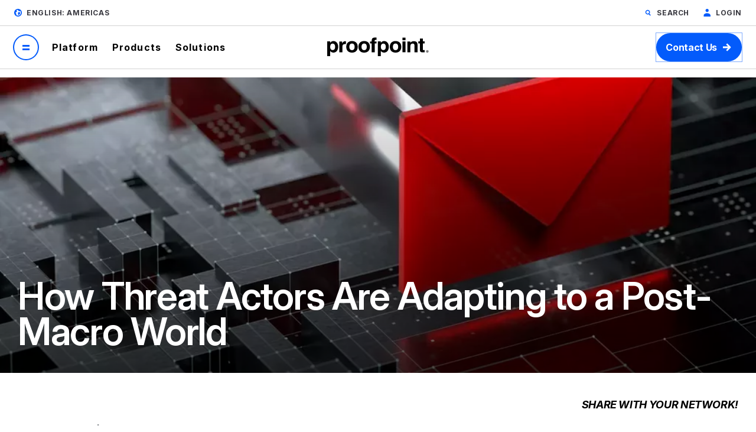

--- FILE ---
content_type: text/html; charset=UTF-8
request_url: https://www.proofpoint.com/us/blog/threat-insight/how-threat-actors-are-adapting-post-macro-world
body_size: 40099
content:



<!DOCTYPE html>
<html lang="en-us" dir="ltr" prefix="content: http://purl.org/rss/1.0/modules/content/  dc: http://purl.org/dc/terms/  foaf: http://xmlns.com/foaf/0.1/  og: http://ogp.me/ns#  rdfs: http://www.w3.org/2000/01/rdf-schema#  schema: http://schema.org/  sioc: http://rdfs.org/sioc/ns#  sioct: http://rdfs.org/sioc/types#  skos: http://www.w3.org/2004/02/skos/core#  xsd: http://www.w3.org/2001/XMLSchema# " class="page-en">
  <head>
    <script type="text/javascript">(window.NREUM||(NREUM={})).init={privacy:{cookies_enabled:true},ajax:{deny_list:["bam.nr-data.net"]},feature_flags:["soft_nav"],distributed_tracing:{enabled:true}};(window.NREUM||(NREUM={})).loader_config={agentID:"1120369191",accountID:"6363336",trustKey:"6363336",xpid:"UgUBUlVQDhAJXFBWAAEAUlE=",licenseKey:"NRJS-dc609d42ed81d429509",applicationID:"981470745",browserID:"1120369191"};;/*! For license information please see nr-loader-spa-1.308.0.min.js.LICENSE.txt */
(()=>{var e,t,r={384:(e,t,r)=>{"use strict";r.d(t,{NT:()=>a,US:()=>u,Zm:()=>o,bQ:()=>d,dV:()=>c,pV:()=>l});var n=r(6154),i=r(1863),s=r(1910);const a={beacon:"bam.nr-data.net",errorBeacon:"bam.nr-data.net"};function o(){return n.gm.NREUM||(n.gm.NREUM={}),void 0===n.gm.newrelic&&(n.gm.newrelic=n.gm.NREUM),n.gm.NREUM}function c(){let e=o();return e.o||(e.o={ST:n.gm.setTimeout,SI:n.gm.setImmediate||n.gm.setInterval,CT:n.gm.clearTimeout,XHR:n.gm.XMLHttpRequest,REQ:n.gm.Request,EV:n.gm.Event,PR:n.gm.Promise,MO:n.gm.MutationObserver,FETCH:n.gm.fetch,WS:n.gm.WebSocket},(0,s.i)(...Object.values(e.o))),e}function d(e,t){let r=o();r.initializedAgents??={},t.initializedAt={ms:(0,i.t)(),date:new Date},r.initializedAgents[e]=t}function u(e,t){o()[e]=t}function l(){return function(){let e=o();const t=e.info||{};e.info={beacon:a.beacon,errorBeacon:a.errorBeacon,...t}}(),function(){let e=o();const t=e.init||{};e.init={...t}}(),c(),function(){let e=o();const t=e.loader_config||{};e.loader_config={...t}}(),o()}},782:(e,t,r)=>{"use strict";r.d(t,{T:()=>n});const n=r(860).K7.pageViewTiming},860:(e,t,r)=>{"use strict";r.d(t,{$J:()=>u,K7:()=>c,P3:()=>d,XX:()=>i,Yy:()=>o,df:()=>s,qY:()=>n,v4:()=>a});const n="events",i="jserrors",s="browser/blobs",a="rum",o="browser/logs",c={ajax:"ajax",genericEvents:"generic_events",jserrors:i,logging:"logging",metrics:"metrics",pageAction:"page_action",pageViewEvent:"page_view_event",pageViewTiming:"page_view_timing",sessionReplay:"session_replay",sessionTrace:"session_trace",softNav:"soft_navigations",spa:"spa"},d={[c.pageViewEvent]:1,[c.pageViewTiming]:2,[c.metrics]:3,[c.jserrors]:4,[c.spa]:5,[c.ajax]:6,[c.sessionTrace]:7,[c.softNav]:8,[c.sessionReplay]:9,[c.logging]:10,[c.genericEvents]:11},u={[c.pageViewEvent]:a,[c.pageViewTiming]:n,[c.ajax]:n,[c.spa]:n,[c.softNav]:n,[c.metrics]:i,[c.jserrors]:i,[c.sessionTrace]:s,[c.sessionReplay]:s,[c.logging]:o,[c.genericEvents]:"ins"}},944:(e,t,r)=>{"use strict";r.d(t,{R:()=>i});var n=r(3241);function i(e,t){"function"==typeof console.debug&&(console.debug("New Relic Warning: https://github.com/newrelic/newrelic-browser-agent/blob/main/docs/warning-codes.md#".concat(e),t),(0,n.W)({agentIdentifier:null,drained:null,type:"data",name:"warn",feature:"warn",data:{code:e,secondary:t}}))}},993:(e,t,r)=>{"use strict";r.d(t,{A$:()=>s,ET:()=>a,TZ:()=>o,p_:()=>i});var n=r(860);const i={ERROR:"ERROR",WARN:"WARN",INFO:"INFO",DEBUG:"DEBUG",TRACE:"TRACE"},s={OFF:0,ERROR:1,WARN:2,INFO:3,DEBUG:4,TRACE:5},a="log",o=n.K7.logging},1541:(e,t,r)=>{"use strict";r.d(t,{U:()=>i,f:()=>n});const n={MFE:"MFE",BA:"BA"};function i(e,t){if(2!==t?.harvestEndpointVersion)return{};const r=t.agentRef.runtime.appMetadata.agents[0].entityGuid;return e?{"source.id":e.id,"source.name":e.name,"source.type":e.type,"parent.id":e.parent?.id||r,"parent.type":e.parent?.type||n.BA}:{"entity.guid":r,appId:t.agentRef.info.applicationID}}},1687:(e,t,r)=>{"use strict";r.d(t,{Ak:()=>d,Ze:()=>h,x3:()=>u});var n=r(3241),i=r(7836),s=r(3606),a=r(860),o=r(2646);const c={};function d(e,t){const r={staged:!1,priority:a.P3[t]||0};l(e),c[e].get(t)||c[e].set(t,r)}function u(e,t){e&&c[e]&&(c[e].get(t)&&c[e].delete(t),p(e,t,!1),c[e].size&&f(e))}function l(e){if(!e)throw new Error("agentIdentifier required");c[e]||(c[e]=new Map)}function h(e="",t="feature",r=!1){if(l(e),!e||!c[e].get(t)||r)return p(e,t);c[e].get(t).staged=!0,f(e)}function f(e){const t=Array.from(c[e]);t.every(([e,t])=>t.staged)&&(t.sort((e,t)=>e[1].priority-t[1].priority),t.forEach(([t])=>{c[e].delete(t),p(e,t)}))}function p(e,t,r=!0){const a=e?i.ee.get(e):i.ee,c=s.i.handlers;if(!a.aborted&&a.backlog&&c){if((0,n.W)({agentIdentifier:e,type:"lifecycle",name:"drain",feature:t}),r){const e=a.backlog[t],r=c[t];if(r){for(let t=0;e&&t<e.length;++t)g(e[t],r);Object.entries(r).forEach(([e,t])=>{Object.values(t||{}).forEach(t=>{t[0]?.on&&t[0]?.context()instanceof o.y&&t[0].on(e,t[1])})})}}a.isolatedBacklog||delete c[t],a.backlog[t]=null,a.emit("drain-"+t,[])}}function g(e,t){var r=e[1];Object.values(t[r]||{}).forEach(t=>{var r=e[0];if(t[0]===r){var n=t[1],i=e[3],s=e[2];n.apply(i,s)}})}},1738:(e,t,r)=>{"use strict";r.d(t,{U:()=>f,Y:()=>h});var n=r(3241),i=r(9908),s=r(1863),a=r(944),o=r(5701),c=r(3969),d=r(8362),u=r(860),l=r(4261);function h(e,t,r,s){const h=s||r;!h||h[e]&&h[e]!==d.d.prototype[e]||(h[e]=function(){(0,i.p)(c.xV,["API/"+e+"/called"],void 0,u.K7.metrics,r.ee),(0,n.W)({agentIdentifier:r.agentIdentifier,drained:!!o.B?.[r.agentIdentifier],type:"data",name:"api",feature:l.Pl+e,data:{}});try{return t.apply(this,arguments)}catch(e){(0,a.R)(23,e)}})}function f(e,t,r,n,a){const o=e.info;null===r?delete o.jsAttributes[t]:o.jsAttributes[t]=r,(a||null===r)&&(0,i.p)(l.Pl+n,[(0,s.t)(),t,r],void 0,"session",e.ee)}},1741:(e,t,r)=>{"use strict";r.d(t,{W:()=>s});var n=r(944),i=r(4261);class s{#e(e,...t){if(this[e]!==s.prototype[e])return this[e](...t);(0,n.R)(35,e)}addPageAction(e,t){return this.#e(i.hG,e,t)}register(e){return this.#e(i.eY,e)}recordCustomEvent(e,t){return this.#e(i.fF,e,t)}setPageViewName(e,t){return this.#e(i.Fw,e,t)}setCustomAttribute(e,t,r){return this.#e(i.cD,e,t,r)}noticeError(e,t){return this.#e(i.o5,e,t)}setUserId(e,t=!1){return this.#e(i.Dl,e,t)}setApplicationVersion(e){return this.#e(i.nb,e)}setErrorHandler(e){return this.#e(i.bt,e)}addRelease(e,t){return this.#e(i.k6,e,t)}log(e,t){return this.#e(i.$9,e,t)}start(){return this.#e(i.d3)}finished(e){return this.#e(i.BL,e)}recordReplay(){return this.#e(i.CH)}pauseReplay(){return this.#e(i.Tb)}addToTrace(e){return this.#e(i.U2,e)}setCurrentRouteName(e){return this.#e(i.PA,e)}interaction(e){return this.#e(i.dT,e)}wrapLogger(e,t,r){return this.#e(i.Wb,e,t,r)}measure(e,t){return this.#e(i.V1,e,t)}consent(e){return this.#e(i.Pv,e)}}},1863:(e,t,r)=>{"use strict";function n(){return Math.floor(performance.now())}r.d(t,{t:()=>n})},1910:(e,t,r)=>{"use strict";r.d(t,{i:()=>s});var n=r(944);const i=new Map;function s(...e){return e.every(e=>{if(i.has(e))return i.get(e);const t="function"==typeof e?e.toString():"",r=t.includes("[native code]"),s=t.includes("nrWrapper");return r||s||(0,n.R)(64,e?.name||t),i.set(e,r),r})}},2555:(e,t,r)=>{"use strict";r.d(t,{D:()=>o,f:()=>a});var n=r(384),i=r(8122);const s={beacon:n.NT.beacon,errorBeacon:n.NT.errorBeacon,licenseKey:void 0,applicationID:void 0,sa:void 0,queueTime:void 0,applicationTime:void 0,ttGuid:void 0,user:void 0,account:void 0,product:void 0,extra:void 0,jsAttributes:{},userAttributes:void 0,atts:void 0,transactionName:void 0,tNamePlain:void 0};function a(e){try{return!!e.licenseKey&&!!e.errorBeacon&&!!e.applicationID}catch(e){return!1}}const o=e=>(0,i.a)(e,s)},2614:(e,t,r)=>{"use strict";r.d(t,{BB:()=>a,H3:()=>n,g:()=>d,iL:()=>c,tS:()=>o,uh:()=>i,wk:()=>s});const n="NRBA",i="SESSION",s=144e5,a=18e5,o={STARTED:"session-started",PAUSE:"session-pause",RESET:"session-reset",RESUME:"session-resume",UPDATE:"session-update"},c={SAME_TAB:"same-tab",CROSS_TAB:"cross-tab"},d={OFF:0,FULL:1,ERROR:2}},2646:(e,t,r)=>{"use strict";r.d(t,{y:()=>n});class n{constructor(e){this.contextId=e}}},2843:(e,t,r)=>{"use strict";r.d(t,{G:()=>s,u:()=>i});var n=r(3878);function i(e,t=!1,r,i){(0,n.DD)("visibilitychange",function(){if(t)return void("hidden"===document.visibilityState&&e());e(document.visibilityState)},r,i)}function s(e,t,r){(0,n.sp)("pagehide",e,t,r)}},3241:(e,t,r)=>{"use strict";r.d(t,{W:()=>s});var n=r(6154);const i="newrelic";function s(e={}){try{n.gm.dispatchEvent(new CustomEvent(i,{detail:e}))}catch(e){}}},3304:(e,t,r)=>{"use strict";r.d(t,{A:()=>s});var n=r(7836);const i=()=>{const e=new WeakSet;return(t,r)=>{if("object"==typeof r&&null!==r){if(e.has(r))return;e.add(r)}return r}};function s(e){try{return JSON.stringify(e,i())??""}catch(e){try{n.ee.emit("internal-error",[e])}catch(e){}return""}}},3333:(e,t,r)=>{"use strict";r.d(t,{$v:()=>u,TZ:()=>n,Xh:()=>c,Zp:()=>i,kd:()=>d,mq:()=>o,nf:()=>a,qN:()=>s});const n=r(860).K7.genericEvents,i=["auxclick","click","copy","keydown","paste","scrollend"],s=["focus","blur"],a=4,o=1e3,c=2e3,d=["PageAction","UserAction","BrowserPerformance"],u={RESOURCES:"experimental.resources",REGISTER:"register"}},3434:(e,t,r)=>{"use strict";r.d(t,{Jt:()=>s,YM:()=>d});var n=r(7836),i=r(5607);const s="nr@original:".concat(i.W),a=50;var o=Object.prototype.hasOwnProperty,c=!1;function d(e,t){return e||(e=n.ee),r.inPlace=function(e,t,n,i,s){n||(n="");const a="-"===n.charAt(0);for(let o=0;o<t.length;o++){const c=t[o],d=e[c];l(d)||(e[c]=r(d,a?c+n:n,i,c,s))}},r.flag=s,r;function r(t,r,n,c,d){return l(t)?t:(r||(r=""),nrWrapper[s]=t,function(e,t,r){if(Object.defineProperty&&Object.keys)try{return Object.keys(e).forEach(function(r){Object.defineProperty(t,r,{get:function(){return e[r]},set:function(t){return e[r]=t,t}})}),t}catch(e){u([e],r)}for(var n in e)o.call(e,n)&&(t[n]=e[n])}(t,nrWrapper,e),nrWrapper);function nrWrapper(){var s,o,l,h;let f;try{o=this,s=[...arguments],l="function"==typeof n?n(s,o):n||{}}catch(t){u([t,"",[s,o,c],l],e)}i(r+"start",[s,o,c],l,d);const p=performance.now();let g;try{return h=t.apply(o,s),g=performance.now(),h}catch(e){throw g=performance.now(),i(r+"err",[s,o,e],l,d),f=e,f}finally{const e=g-p,t={start:p,end:g,duration:e,isLongTask:e>=a,methodName:c,thrownError:f};t.isLongTask&&i("long-task",[t,o],l,d),i(r+"end",[s,o,h],l,d)}}}function i(r,n,i,s){if(!c||t){var a=c;c=!0;try{e.emit(r,n,i,t,s)}catch(t){u([t,r,n,i],e)}c=a}}}function u(e,t){t||(t=n.ee);try{t.emit("internal-error",e)}catch(e){}}function l(e){return!(e&&"function"==typeof e&&e.apply&&!e[s])}},3606:(e,t,r)=>{"use strict";r.d(t,{i:()=>s});var n=r(9908);s.on=a;var i=s.handlers={};function s(e,t,r,s){a(s||n.d,i,e,t,r)}function a(e,t,r,i,s){s||(s="feature"),e||(e=n.d);var a=t[s]=t[s]||{};(a[r]=a[r]||[]).push([e,i])}},3738:(e,t,r)=>{"use strict";r.d(t,{He:()=>i,Kp:()=>o,Lc:()=>d,Rz:()=>u,TZ:()=>n,bD:()=>s,d3:()=>a,jx:()=>l,sl:()=>h,uP:()=>c});const n=r(860).K7.sessionTrace,i="bstResource",s="resource",a="-start",o="-end",c="fn"+a,d="fn"+o,u="pushState",l=1e3,h=3e4},3785:(e,t,r)=>{"use strict";r.d(t,{R:()=>c,b:()=>d});var n=r(9908),i=r(1863),s=r(860),a=r(3969),o=r(993);function c(e,t,r={},c=o.p_.INFO,d=!0,u,l=(0,i.t)()){(0,n.p)(a.xV,["API/logging/".concat(c.toLowerCase(),"/called")],void 0,s.K7.metrics,e),(0,n.p)(o.ET,[l,t,r,c,d,u],void 0,s.K7.logging,e)}function d(e){return"string"==typeof e&&Object.values(o.p_).some(t=>t===e.toUpperCase().trim())}},3878:(e,t,r)=>{"use strict";function n(e,t){return{capture:e,passive:!1,signal:t}}function i(e,t,r=!1,i){window.addEventListener(e,t,n(r,i))}function s(e,t,r=!1,i){document.addEventListener(e,t,n(r,i))}r.d(t,{DD:()=>s,jT:()=>n,sp:()=>i})},3962:(e,t,r)=>{"use strict";r.d(t,{AM:()=>a,O2:()=>l,OV:()=>s,Qu:()=>h,TZ:()=>c,ih:()=>f,pP:()=>o,t1:()=>u,tC:()=>i,wD:()=>d});var n=r(860);const i=["click","keydown","submit"],s="popstate",a="api",o="initialPageLoad",c=n.K7.softNav,d=5e3,u=500,l={INITIAL_PAGE_LOAD:"",ROUTE_CHANGE:1,UNSPECIFIED:2},h={INTERACTION:1,AJAX:2,CUSTOM_END:3,CUSTOM_TRACER:4},f={IP:"in progress",PF:"pending finish",FIN:"finished",CAN:"cancelled"}},3969:(e,t,r)=>{"use strict";r.d(t,{TZ:()=>n,XG:()=>o,rs:()=>i,xV:()=>a,z_:()=>s});const n=r(860).K7.metrics,i="sm",s="cm",a="storeSupportabilityMetrics",o="storeEventMetrics"},4234:(e,t,r)=>{"use strict";r.d(t,{W:()=>s});var n=r(7836),i=r(1687);class s{constructor(e,t){this.agentIdentifier=e,this.ee=n.ee.get(e),this.featureName=t,this.blocked=!1}deregisterDrain(){(0,i.x3)(this.agentIdentifier,this.featureName)}}},4261:(e,t,r)=>{"use strict";r.d(t,{$9:()=>u,BL:()=>c,CH:()=>p,Dl:()=>R,Fw:()=>w,PA:()=>v,Pl:()=>n,Pv:()=>A,Tb:()=>h,U2:()=>a,V1:()=>E,Wb:()=>T,bt:()=>y,cD:()=>b,d3:()=>x,dT:()=>d,eY:()=>g,fF:()=>f,hG:()=>s,hw:()=>i,k6:()=>o,nb:()=>m,o5:()=>l});const n="api-",i=n+"ixn-",s="addPageAction",a="addToTrace",o="addRelease",c="finished",d="interaction",u="log",l="noticeError",h="pauseReplay",f="recordCustomEvent",p="recordReplay",g="register",m="setApplicationVersion",v="setCurrentRouteName",b="setCustomAttribute",y="setErrorHandler",w="setPageViewName",R="setUserId",x="start",T="wrapLogger",E="measure",A="consent"},5205:(e,t,r)=>{"use strict";r.d(t,{j:()=>S});var n=r(384),i=r(1741);var s=r(2555),a=r(3333);const o=e=>{if(!e||"string"!=typeof e)return!1;try{document.createDocumentFragment().querySelector(e)}catch{return!1}return!0};var c=r(2614),d=r(944),u=r(8122);const l="[data-nr-mask]",h=e=>(0,u.a)(e,(()=>{const e={feature_flags:[],experimental:{allow_registered_children:!1,resources:!1},mask_selector:"*",block_selector:"[data-nr-block]",mask_input_options:{color:!1,date:!1,"datetime-local":!1,email:!1,month:!1,number:!1,range:!1,search:!1,tel:!1,text:!1,time:!1,url:!1,week:!1,textarea:!1,select:!1,password:!0}};return{ajax:{deny_list:void 0,block_internal:!0,enabled:!0,autoStart:!0},api:{get allow_registered_children(){return e.feature_flags.includes(a.$v.REGISTER)||e.experimental.allow_registered_children},set allow_registered_children(t){e.experimental.allow_registered_children=t},duplicate_registered_data:!1},browser_consent_mode:{enabled:!1},distributed_tracing:{enabled:void 0,exclude_newrelic_header:void 0,cors_use_newrelic_header:void 0,cors_use_tracecontext_headers:void 0,allowed_origins:void 0},get feature_flags(){return e.feature_flags},set feature_flags(t){e.feature_flags=t},generic_events:{enabled:!0,autoStart:!0},harvest:{interval:30},jserrors:{enabled:!0,autoStart:!0},logging:{enabled:!0,autoStart:!0},metrics:{enabled:!0,autoStart:!0},obfuscate:void 0,page_action:{enabled:!0},page_view_event:{enabled:!0,autoStart:!0},page_view_timing:{enabled:!0,autoStart:!0},performance:{capture_marks:!1,capture_measures:!1,capture_detail:!0,resources:{get enabled(){return e.feature_flags.includes(a.$v.RESOURCES)||e.experimental.resources},set enabled(t){e.experimental.resources=t},asset_types:[],first_party_domains:[],ignore_newrelic:!0}},privacy:{cookies_enabled:!0},proxy:{assets:void 0,beacon:void 0},session:{expiresMs:c.wk,inactiveMs:c.BB},session_replay:{autoStart:!0,enabled:!1,preload:!1,sampling_rate:10,error_sampling_rate:100,collect_fonts:!1,inline_images:!1,fix_stylesheets:!0,mask_all_inputs:!0,get mask_text_selector(){return e.mask_selector},set mask_text_selector(t){o(t)?e.mask_selector="".concat(t,",").concat(l):""===t||null===t?e.mask_selector=l:(0,d.R)(5,t)},get block_class(){return"nr-block"},get ignore_class(){return"nr-ignore"},get mask_text_class(){return"nr-mask"},get block_selector(){return e.block_selector},set block_selector(t){o(t)?e.block_selector+=",".concat(t):""!==t&&(0,d.R)(6,t)},get mask_input_options(){return e.mask_input_options},set mask_input_options(t){t&&"object"==typeof t?e.mask_input_options={...t,password:!0}:(0,d.R)(7,t)}},session_trace:{enabled:!0,autoStart:!0},soft_navigations:{enabled:!0,autoStart:!0},spa:{enabled:!0,autoStart:!0},ssl:void 0,user_actions:{enabled:!0,elementAttributes:["id","className","tagName","type"]}}})());var f=r(6154),p=r(9324);let g=0;const m={buildEnv:p.F3,distMethod:p.Xs,version:p.xv,originTime:f.WN},v={consented:!1},b={appMetadata:{},get consented(){return this.session?.state?.consent||v.consented},set consented(e){v.consented=e},customTransaction:void 0,denyList:void 0,disabled:!1,harvester:void 0,isolatedBacklog:!1,isRecording:!1,loaderType:void 0,maxBytes:3e4,obfuscator:void 0,onerror:void 0,ptid:void 0,releaseIds:{},session:void 0,timeKeeper:void 0,registeredEntities:[],jsAttributesMetadata:{bytes:0},get harvestCount(){return++g}},y=e=>{const t=(0,u.a)(e,b),r=Object.keys(m).reduce((e,t)=>(e[t]={value:m[t],writable:!1,configurable:!0,enumerable:!0},e),{});return Object.defineProperties(t,r)};var w=r(5701);const R=e=>{const t=e.startsWith("http");e+="/",r.p=t?e:"https://"+e};var x=r(7836),T=r(3241);const E={accountID:void 0,trustKey:void 0,agentID:void 0,licenseKey:void 0,applicationID:void 0,xpid:void 0},A=e=>(0,u.a)(e,E),_=new Set;function S(e,t={},r,a){let{init:o,info:c,loader_config:d,runtime:u={},exposed:l=!0}=t;if(!c){const e=(0,n.pV)();o=e.init,c=e.info,d=e.loader_config}e.init=h(o||{}),e.loader_config=A(d||{}),c.jsAttributes??={},f.bv&&(c.jsAttributes.isWorker=!0),e.info=(0,s.D)(c);const p=e.init,g=[c.beacon,c.errorBeacon];_.has(e.agentIdentifier)||(p.proxy.assets&&(R(p.proxy.assets),g.push(p.proxy.assets)),p.proxy.beacon&&g.push(p.proxy.beacon),e.beacons=[...g],function(e){const t=(0,n.pV)();Object.getOwnPropertyNames(i.W.prototype).forEach(r=>{const n=i.W.prototype[r];if("function"!=typeof n||"constructor"===n)return;let s=t[r];e[r]&&!1!==e.exposed&&"micro-agent"!==e.runtime?.loaderType&&(t[r]=(...t)=>{const n=e[r](...t);return s?s(...t):n})})}(e),(0,n.US)("activatedFeatures",w.B)),u.denyList=[...p.ajax.deny_list||[],...p.ajax.block_internal?g:[]],u.ptid=e.agentIdentifier,u.loaderType=r,e.runtime=y(u),_.has(e.agentIdentifier)||(e.ee=x.ee.get(e.agentIdentifier),e.exposed=l,(0,T.W)({agentIdentifier:e.agentIdentifier,drained:!!w.B?.[e.agentIdentifier],type:"lifecycle",name:"initialize",feature:void 0,data:e.config})),_.add(e.agentIdentifier)}},5270:(e,t,r)=>{"use strict";r.d(t,{Aw:()=>a,SR:()=>s,rF:()=>o});var n=r(384),i=r(7767);function s(e){return!!(0,n.dV)().o.MO&&(0,i.V)(e)&&!0===e?.session_trace.enabled}function a(e){return!0===e?.session_replay.preload&&s(e)}function o(e,t){try{if("string"==typeof t?.type){if("password"===t.type.toLowerCase())return"*".repeat(e?.length||0);if(void 0!==t?.dataset?.nrUnmask||t?.classList?.contains("nr-unmask"))return e}}catch(e){}return"string"==typeof e?e.replace(/[\S]/g,"*"):"*".repeat(e?.length||0)}},5289:(e,t,r)=>{"use strict";r.d(t,{GG:()=>a,Qr:()=>c,sB:()=>o});var n=r(3878),i=r(6389);function s(){return"undefined"==typeof document||"complete"===document.readyState}function a(e,t){if(s())return e();const r=(0,i.J)(e),a=setInterval(()=>{s()&&(clearInterval(a),r())},500);(0,n.sp)("load",r,t)}function o(e){if(s())return e();(0,n.DD)("DOMContentLoaded",e)}function c(e){if(s())return e();(0,n.sp)("popstate",e)}},5607:(e,t,r)=>{"use strict";r.d(t,{W:()=>n});const n=(0,r(9566).bz)()},5701:(e,t,r)=>{"use strict";r.d(t,{B:()=>s,t:()=>a});var n=r(3241);const i=new Set,s={};function a(e,t){const r=t.agentIdentifier;s[r]??={},e&&"object"==typeof e&&(i.has(r)||(t.ee.emit("rumresp",[e]),s[r]=e,i.add(r),(0,n.W)({agentIdentifier:r,loaded:!0,drained:!0,type:"lifecycle",name:"load",feature:void 0,data:e})))}},6154:(e,t,r)=>{"use strict";r.d(t,{OF:()=>d,RI:()=>i,WN:()=>h,bv:()=>s,eN:()=>f,gm:()=>a,lR:()=>l,m:()=>c,mw:()=>o,sb:()=>u});var n=r(1863);const i="undefined"!=typeof window&&!!window.document,s="undefined"!=typeof WorkerGlobalScope&&("undefined"!=typeof self&&self instanceof WorkerGlobalScope&&self.navigator instanceof WorkerNavigator||"undefined"!=typeof globalThis&&globalThis instanceof WorkerGlobalScope&&globalThis.navigator instanceof WorkerNavigator),a=i?window:"undefined"!=typeof WorkerGlobalScope&&("undefined"!=typeof self&&self instanceof WorkerGlobalScope&&self||"undefined"!=typeof globalThis&&globalThis instanceof WorkerGlobalScope&&globalThis),o=Boolean("hidden"===a?.document?.visibilityState),c=""+a?.location,d=/iPad|iPhone|iPod/.test(a.navigator?.userAgent),u=d&&"undefined"==typeof SharedWorker,l=(()=>{const e=a.navigator?.userAgent?.match(/Firefox[/\s](\d+\.\d+)/);return Array.isArray(e)&&e.length>=2?+e[1]:0})(),h=Date.now()-(0,n.t)(),f=()=>"undefined"!=typeof PerformanceNavigationTiming&&a?.performance?.getEntriesByType("navigation")?.[0]?.responseStart},6344:(e,t,r)=>{"use strict";r.d(t,{BB:()=>u,Qb:()=>l,TZ:()=>i,Ug:()=>a,Vh:()=>s,_s:()=>o,bc:()=>d,yP:()=>c});var n=r(2614);const i=r(860).K7.sessionReplay,s="errorDuringReplay",a=.12,o={DomContentLoaded:0,Load:1,FullSnapshot:2,IncrementalSnapshot:3,Meta:4,Custom:5},c={[n.g.ERROR]:15e3,[n.g.FULL]:3e5,[n.g.OFF]:0},d={RESET:{message:"Session was reset",sm:"Reset"},IMPORT:{message:"Recorder failed to import",sm:"Import"},TOO_MANY:{message:"429: Too Many Requests",sm:"Too-Many"},TOO_BIG:{message:"Payload was too large",sm:"Too-Big"},CROSS_TAB:{message:"Session Entity was set to OFF on another tab",sm:"Cross-Tab"},ENTITLEMENTS:{message:"Session Replay is not allowed and will not be started",sm:"Entitlement"}},u=5e3,l={API:"api",RESUME:"resume",SWITCH_TO_FULL:"switchToFull",INITIALIZE:"initialize",PRELOAD:"preload"}},6389:(e,t,r)=>{"use strict";function n(e,t=500,r={}){const n=r?.leading||!1;let i;return(...r)=>{n&&void 0===i&&(e.apply(this,r),i=setTimeout(()=>{i=clearTimeout(i)},t)),n||(clearTimeout(i),i=setTimeout(()=>{e.apply(this,r)},t))}}function i(e){let t=!1;return(...r)=>{t||(t=!0,e.apply(this,r))}}r.d(t,{J:()=>i,s:()=>n})},6630:(e,t,r)=>{"use strict";r.d(t,{T:()=>n});const n=r(860).K7.pageViewEvent},6774:(e,t,r)=>{"use strict";r.d(t,{T:()=>n});const n=r(860).K7.jserrors},7295:(e,t,r)=>{"use strict";r.d(t,{Xv:()=>a,gX:()=>i,iW:()=>s});var n=[];function i(e){if(!e||s(e))return!1;if(0===n.length)return!0;if("*"===n[0].hostname)return!1;for(var t=0;t<n.length;t++){var r=n[t];if(r.hostname.test(e.hostname)&&r.pathname.test(e.pathname))return!1}return!0}function s(e){return void 0===e.hostname}function a(e){if(n=[],e&&e.length)for(var t=0;t<e.length;t++){let r=e[t];if(!r)continue;if("*"===r)return void(n=[{hostname:"*"}]);0===r.indexOf("http://")?r=r.substring(7):0===r.indexOf("https://")&&(r=r.substring(8));const i=r.indexOf("/");let s,a;i>0?(s=r.substring(0,i),a=r.substring(i)):(s=r,a="*");let[c]=s.split(":");n.push({hostname:o(c),pathname:o(a,!0)})}}function o(e,t=!1){const r=e.replace(/[.+?^${}()|[\]\\]/g,e=>"\\"+e).replace(/\*/g,".*?");return new RegExp((t?"^":"")+r+"$")}},7485:(e,t,r)=>{"use strict";r.d(t,{D:()=>i});var n=r(6154);function i(e){if(0===(e||"").indexOf("data:"))return{protocol:"data"};try{const t=new URL(e,location.href),r={port:t.port,hostname:t.hostname,pathname:t.pathname,search:t.search,protocol:t.protocol.slice(0,t.protocol.indexOf(":")),sameOrigin:t.protocol===n.gm?.location?.protocol&&t.host===n.gm?.location?.host};return r.port&&""!==r.port||("http:"===t.protocol&&(r.port="80"),"https:"===t.protocol&&(r.port="443")),r.pathname&&""!==r.pathname?r.pathname.startsWith("/")||(r.pathname="/".concat(r.pathname)):r.pathname="/",r}catch(e){return{}}}},7699:(e,t,r)=>{"use strict";r.d(t,{It:()=>s,KC:()=>o,No:()=>i,qh:()=>a});var n=r(860);const i=16e3,s=1e6,a="SESSION_ERROR",o={[n.K7.logging]:!0,[n.K7.genericEvents]:!1,[n.K7.jserrors]:!1,[n.K7.ajax]:!1}},7767:(e,t,r)=>{"use strict";r.d(t,{V:()=>i});var n=r(6154);const i=e=>n.RI&&!0===e?.privacy.cookies_enabled},7836:(e,t,r)=>{"use strict";r.d(t,{P:()=>o,ee:()=>c});var n=r(384),i=r(8990),s=r(2646),a=r(5607);const o="nr@context:".concat(a.W),c=function e(t,r){var n={},a={},u={},l=!1;try{l=16===r.length&&d.initializedAgents?.[r]?.runtime.isolatedBacklog}catch(e){}var h={on:p,addEventListener:p,removeEventListener:function(e,t){var r=n[e];if(!r)return;for(var i=0;i<r.length;i++)r[i]===t&&r.splice(i,1)},emit:function(e,r,n,i,s){!1!==s&&(s=!0);if(c.aborted&&!i)return;t&&s&&t.emit(e,r,n);var o=f(n);g(e).forEach(e=>{e.apply(o,r)});var d=v()[a[e]];d&&d.push([h,e,r,o]);return o},get:m,listeners:g,context:f,buffer:function(e,t){const r=v();if(t=t||"feature",h.aborted)return;Object.entries(e||{}).forEach(([e,n])=>{a[n]=t,t in r||(r[t]=[])})},abort:function(){h._aborted=!0,Object.keys(h.backlog).forEach(e=>{delete h.backlog[e]})},isBuffering:function(e){return!!v()[a[e]]},debugId:r,backlog:l?{}:t&&"object"==typeof t.backlog?t.backlog:{},isolatedBacklog:l};return Object.defineProperty(h,"aborted",{get:()=>{let e=h._aborted||!1;return e||(t&&(e=t.aborted),e)}}),h;function f(e){return e&&e instanceof s.y?e:e?(0,i.I)(e,o,()=>new s.y(o)):new s.y(o)}function p(e,t){n[e]=g(e).concat(t)}function g(e){return n[e]||[]}function m(t){return u[t]=u[t]||e(h,t)}function v(){return h.backlog}}(void 0,"globalEE"),d=(0,n.Zm)();d.ee||(d.ee=c)},8122:(e,t,r)=>{"use strict";r.d(t,{a:()=>i});var n=r(944);function i(e,t){try{if(!e||"object"!=typeof e)return(0,n.R)(3);if(!t||"object"!=typeof t)return(0,n.R)(4);const r=Object.create(Object.getPrototypeOf(t),Object.getOwnPropertyDescriptors(t)),s=0===Object.keys(r).length?e:r;for(let a in s)if(void 0!==e[a])try{if(null===e[a]){r[a]=null;continue}Array.isArray(e[a])&&Array.isArray(t[a])?r[a]=Array.from(new Set([...e[a],...t[a]])):"object"==typeof e[a]&&"object"==typeof t[a]?r[a]=i(e[a],t[a]):r[a]=e[a]}catch(e){r[a]||(0,n.R)(1,e)}return r}catch(e){(0,n.R)(2,e)}}},8139:(e,t,r)=>{"use strict";r.d(t,{u:()=>h});var n=r(7836),i=r(3434),s=r(8990),a=r(6154);const o={},c=a.gm.XMLHttpRequest,d="addEventListener",u="removeEventListener",l="nr@wrapped:".concat(n.P);function h(e){var t=function(e){return(e||n.ee).get("events")}(e);if(o[t.debugId]++)return t;o[t.debugId]=1;var r=(0,i.YM)(t,!0);function h(e){r.inPlace(e,[d,u],"-",p)}function p(e,t){return e[1]}return"getPrototypeOf"in Object&&(a.RI&&f(document,h),c&&f(c.prototype,h),f(a.gm,h)),t.on(d+"-start",function(e,t){var n=e[1];if(null!==n&&("function"==typeof n||"object"==typeof n)&&"newrelic"!==e[0]){var i=(0,s.I)(n,l,function(){var e={object:function(){if("function"!=typeof n.handleEvent)return;return n.handleEvent.apply(n,arguments)},function:n}[typeof n];return e?r(e,"fn-",null,e.name||"anonymous"):n});this.wrapped=e[1]=i}}),t.on(u+"-start",function(e){e[1]=this.wrapped||e[1]}),t}function f(e,t,...r){let n=e;for(;"object"==typeof n&&!Object.prototype.hasOwnProperty.call(n,d);)n=Object.getPrototypeOf(n);n&&t(n,...r)}},8362:(e,t,r)=>{"use strict";r.d(t,{d:()=>s});var n=r(9566),i=r(1741);class s extends i.W{agentIdentifier=(0,n.LA)(16)}},8374:(e,t,r)=>{r.nc=(()=>{try{return document?.currentScript?.nonce}catch(e){}return""})()},8990:(e,t,r)=>{"use strict";r.d(t,{I:()=>i});var n=Object.prototype.hasOwnProperty;function i(e,t,r){if(n.call(e,t))return e[t];var i=r();if(Object.defineProperty&&Object.keys)try{return Object.defineProperty(e,t,{value:i,writable:!0,enumerable:!1}),i}catch(e){}return e[t]=i,i}},9119:(e,t,r)=>{"use strict";r.d(t,{L:()=>s});var n=/([^?#]*)[^#]*(#[^?]*|$).*/,i=/([^?#]*)().*/;function s(e,t){return e?e.replace(t?n:i,"$1$2"):e}},9300:(e,t,r)=>{"use strict";r.d(t,{T:()=>n});const n=r(860).K7.ajax},9324:(e,t,r)=>{"use strict";r.d(t,{AJ:()=>a,F3:()=>i,Xs:()=>s,Yq:()=>o,xv:()=>n});const n="1.308.0",i="PROD",s="CDN",a="@newrelic/rrweb",o="1.0.1"},9566:(e,t,r)=>{"use strict";r.d(t,{LA:()=>o,ZF:()=>c,bz:()=>a,el:()=>d});var n=r(6154);const i="xxxxxxxx-xxxx-4xxx-yxxx-xxxxxxxxxxxx";function s(e,t){return e?15&e[t]:16*Math.random()|0}function a(){const e=n.gm?.crypto||n.gm?.msCrypto;let t,r=0;return e&&e.getRandomValues&&(t=e.getRandomValues(new Uint8Array(30))),i.split("").map(e=>"x"===e?s(t,r++).toString(16):"y"===e?(3&s()|8).toString(16):e).join("")}function o(e){const t=n.gm?.crypto||n.gm?.msCrypto;let r,i=0;t&&t.getRandomValues&&(r=t.getRandomValues(new Uint8Array(e)));const a=[];for(var o=0;o<e;o++)a.push(s(r,i++).toString(16));return a.join("")}function c(){return o(16)}function d(){return o(32)}},9908:(e,t,r)=>{"use strict";r.d(t,{d:()=>n,p:()=>i});var n=r(7836).ee.get("handle");function i(e,t,r,i,s){s?(s.buffer([e],i),s.emit(e,t,r)):(n.buffer([e],i),n.emit(e,t,r))}}},n={};function i(e){var t=n[e];if(void 0!==t)return t.exports;var s=n[e]={exports:{}};return r[e](s,s.exports,i),s.exports}i.m=r,i.d=(e,t)=>{for(var r in t)i.o(t,r)&&!i.o(e,r)&&Object.defineProperty(e,r,{enumerable:!0,get:t[r]})},i.f={},i.e=e=>Promise.all(Object.keys(i.f).reduce((t,r)=>(i.f[r](e,t),t),[])),i.u=e=>({212:"nr-spa-compressor",249:"nr-spa-recorder",478:"nr-spa"}[e]+"-1.308.0.min.js"),i.o=(e,t)=>Object.prototype.hasOwnProperty.call(e,t),e={},t="NRBA-1.308.0.PROD:",i.l=(r,n,s,a)=>{if(e[r])e[r].push(n);else{var o,c;if(void 0!==s)for(var d=document.getElementsByTagName("script"),u=0;u<d.length;u++){var l=d[u];if(l.getAttribute("src")==r||l.getAttribute("data-webpack")==t+s){o=l;break}}if(!o){c=!0;var h={478:"sha512-RSfSVnmHk59T/uIPbdSE0LPeqcEdF4/+XhfJdBuccH5rYMOEZDhFdtnh6X6nJk7hGpzHd9Ujhsy7lZEz/ORYCQ==",249:"sha512-ehJXhmntm85NSqW4MkhfQqmeKFulra3klDyY0OPDUE+sQ3GokHlPh1pmAzuNy//3j4ac6lzIbmXLvGQBMYmrkg==",212:"sha512-B9h4CR46ndKRgMBcK+j67uSR2RCnJfGefU+A7FrgR/k42ovXy5x/MAVFiSvFxuVeEk/pNLgvYGMp1cBSK/G6Fg=="};(o=document.createElement("script")).charset="utf-8",i.nc&&o.setAttribute("nonce",i.nc),o.setAttribute("data-webpack",t+s),o.src=r,0!==o.src.indexOf(window.location.origin+"/")&&(o.crossOrigin="anonymous"),h[a]&&(o.integrity=h[a])}e[r]=[n];var f=(t,n)=>{o.onerror=o.onload=null,clearTimeout(p);var i=e[r];if(delete e[r],o.parentNode&&o.parentNode.removeChild(o),i&&i.forEach(e=>e(n)),t)return t(n)},p=setTimeout(f.bind(null,void 0,{type:"timeout",target:o}),12e4);o.onerror=f.bind(null,o.onerror),o.onload=f.bind(null,o.onload),c&&document.head.appendChild(o)}},i.r=e=>{"undefined"!=typeof Symbol&&Symbol.toStringTag&&Object.defineProperty(e,Symbol.toStringTag,{value:"Module"}),Object.defineProperty(e,"__esModule",{value:!0})},i.p="https://js-agent.newrelic.com/",(()=>{var e={38:0,788:0};i.f.j=(t,r)=>{var n=i.o(e,t)?e[t]:void 0;if(0!==n)if(n)r.push(n[2]);else{var s=new Promise((r,i)=>n=e[t]=[r,i]);r.push(n[2]=s);var a=i.p+i.u(t),o=new Error;i.l(a,r=>{if(i.o(e,t)&&(0!==(n=e[t])&&(e[t]=void 0),n)){var s=r&&("load"===r.type?"missing":r.type),a=r&&r.target&&r.target.src;o.message="Loading chunk "+t+" failed: ("+s+": "+a+")",o.name="ChunkLoadError",o.type=s,o.request=a,n[1](o)}},"chunk-"+t,t)}};var t=(t,r)=>{var n,s,[a,o,c]=r,d=0;if(a.some(t=>0!==e[t])){for(n in o)i.o(o,n)&&(i.m[n]=o[n]);if(c)c(i)}for(t&&t(r);d<a.length;d++)s=a[d],i.o(e,s)&&e[s]&&e[s][0](),e[s]=0},r=self["webpackChunk:NRBA-1.308.0.PROD"]=self["webpackChunk:NRBA-1.308.0.PROD"]||[];r.forEach(t.bind(null,0)),r.push=t.bind(null,r.push.bind(r))})(),(()=>{"use strict";i(8374);var e=i(8362),t=i(860);const r=Object.values(t.K7);var n=i(5205);var s=i(9908),a=i(1863),o=i(4261),c=i(1738);var d=i(1687),u=i(4234),l=i(5289),h=i(6154),f=i(944),p=i(5270),g=i(7767),m=i(6389),v=i(7699);class b extends u.W{constructor(e,t){super(e.agentIdentifier,t),this.agentRef=e,this.abortHandler=void 0,this.featAggregate=void 0,this.loadedSuccessfully=void 0,this.onAggregateImported=new Promise(e=>{this.loadedSuccessfully=e}),this.deferred=Promise.resolve(),!1===e.init[this.featureName].autoStart?this.deferred=new Promise((t,r)=>{this.ee.on("manual-start-all",(0,m.J)(()=>{(0,d.Ak)(e.agentIdentifier,this.featureName),t()}))}):(0,d.Ak)(e.agentIdentifier,t)}importAggregator(e,t,r={}){if(this.featAggregate)return;const n=async()=>{let n;await this.deferred;try{if((0,g.V)(e.init)){const{setupAgentSession:t}=await i.e(478).then(i.bind(i,8766));n=t(e)}}catch(e){(0,f.R)(20,e),this.ee.emit("internal-error",[e]),(0,s.p)(v.qh,[e],void 0,this.featureName,this.ee)}try{if(!this.#t(this.featureName,n,e.init))return(0,d.Ze)(this.agentIdentifier,this.featureName),void this.loadedSuccessfully(!1);const{Aggregate:i}=await t();this.featAggregate=new i(e,r),e.runtime.harvester.initializedAggregates.push(this.featAggregate),this.loadedSuccessfully(!0)}catch(e){(0,f.R)(34,e),this.abortHandler?.(),(0,d.Ze)(this.agentIdentifier,this.featureName,!0),this.loadedSuccessfully(!1),this.ee&&this.ee.abort()}};h.RI?(0,l.GG)(()=>n(),!0):n()}#t(e,r,n){if(this.blocked)return!1;switch(e){case t.K7.sessionReplay:return(0,p.SR)(n)&&!!r;case t.K7.sessionTrace:return!!r;default:return!0}}}var y=i(6630),w=i(2614),R=i(3241);class x extends b{static featureName=y.T;constructor(e){var t;super(e,y.T),this.setupInspectionEvents(e.agentIdentifier),t=e,(0,c.Y)(o.Fw,function(e,r){"string"==typeof e&&("/"!==e.charAt(0)&&(e="/"+e),t.runtime.customTransaction=(r||"http://custom.transaction")+e,(0,s.p)(o.Pl+o.Fw,[(0,a.t)()],void 0,void 0,t.ee))},t),this.importAggregator(e,()=>i.e(478).then(i.bind(i,2467)))}setupInspectionEvents(e){const t=(t,r)=>{t&&(0,R.W)({agentIdentifier:e,timeStamp:t.timeStamp,loaded:"complete"===t.target.readyState,type:"window",name:r,data:t.target.location+""})};(0,l.sB)(e=>{t(e,"DOMContentLoaded")}),(0,l.GG)(e=>{t(e,"load")}),(0,l.Qr)(e=>{t(e,"navigate")}),this.ee.on(w.tS.UPDATE,(t,r)=>{(0,R.W)({agentIdentifier:e,type:"lifecycle",name:"session",data:r})})}}var T=i(384);class E extends e.d{constructor(e){var t;(super(),h.gm)?(this.features={},(0,T.bQ)(this.agentIdentifier,this),this.desiredFeatures=new Set(e.features||[]),this.desiredFeatures.add(x),(0,n.j)(this,e,e.loaderType||"agent"),t=this,(0,c.Y)(o.cD,function(e,r,n=!1){if("string"==typeof e){if(["string","number","boolean"].includes(typeof r)||null===r)return(0,c.U)(t,e,r,o.cD,n);(0,f.R)(40,typeof r)}else(0,f.R)(39,typeof e)},t),function(e){(0,c.Y)(o.Dl,function(t,r=!1){if("string"!=typeof t&&null!==t)return void(0,f.R)(41,typeof t);const n=e.info.jsAttributes["enduser.id"];r&&null!=n&&n!==t?(0,s.p)(o.Pl+"setUserIdAndResetSession",[t],void 0,"session",e.ee):(0,c.U)(e,"enduser.id",t,o.Dl,!0)},e)}(this),function(e){(0,c.Y)(o.nb,function(t){if("string"==typeof t||null===t)return(0,c.U)(e,"application.version",t,o.nb,!1);(0,f.R)(42,typeof t)},e)}(this),function(e){(0,c.Y)(o.d3,function(){e.ee.emit("manual-start-all")},e)}(this),function(e){(0,c.Y)(o.Pv,function(t=!0){if("boolean"==typeof t){if((0,s.p)(o.Pl+o.Pv,[t],void 0,"session",e.ee),e.runtime.consented=t,t){const t=e.features.page_view_event;t.onAggregateImported.then(e=>{const r=t.featAggregate;e&&!r.sentRum&&r.sendRum()})}}else(0,f.R)(65,typeof t)},e)}(this),this.run()):(0,f.R)(21)}get config(){return{info:this.info,init:this.init,loader_config:this.loader_config,runtime:this.runtime}}get api(){return this}run(){try{const e=function(e){const t={};return r.forEach(r=>{t[r]=!!e[r]?.enabled}),t}(this.init),n=[...this.desiredFeatures];n.sort((e,r)=>t.P3[e.featureName]-t.P3[r.featureName]),n.forEach(r=>{if(!e[r.featureName]&&r.featureName!==t.K7.pageViewEvent)return;if(r.featureName===t.K7.spa)return void(0,f.R)(67);const n=function(e){switch(e){case t.K7.ajax:return[t.K7.jserrors];case t.K7.sessionTrace:return[t.K7.ajax,t.K7.pageViewEvent];case t.K7.sessionReplay:return[t.K7.sessionTrace];case t.K7.pageViewTiming:return[t.K7.pageViewEvent];default:return[]}}(r.featureName).filter(e=>!(e in this.features));n.length>0&&(0,f.R)(36,{targetFeature:r.featureName,missingDependencies:n}),this.features[r.featureName]=new r(this)})}catch(e){(0,f.R)(22,e);for(const e in this.features)this.features[e].abortHandler?.();const t=(0,T.Zm)();delete t.initializedAgents[this.agentIdentifier]?.features,delete this.sharedAggregator;return t.ee.get(this.agentIdentifier).abort(),!1}}}var A=i(2843),_=i(782);class S extends b{static featureName=_.T;constructor(e){super(e,_.T),h.RI&&((0,A.u)(()=>(0,s.p)("docHidden",[(0,a.t)()],void 0,_.T,this.ee),!0),(0,A.G)(()=>(0,s.p)("winPagehide",[(0,a.t)()],void 0,_.T,this.ee)),this.importAggregator(e,()=>i.e(478).then(i.bind(i,9917))))}}var O=i(3969);class I extends b{static featureName=O.TZ;constructor(e){super(e,O.TZ),h.RI&&document.addEventListener("securitypolicyviolation",e=>{(0,s.p)(O.xV,["Generic/CSPViolation/Detected"],void 0,this.featureName,this.ee)}),this.importAggregator(e,()=>i.e(478).then(i.bind(i,6555)))}}var N=i(6774),P=i(3878),k=i(3304);class D{constructor(e,t,r,n,i){this.name="UncaughtError",this.message="string"==typeof e?e:(0,k.A)(e),this.sourceURL=t,this.line=r,this.column=n,this.__newrelic=i}}function C(e){return M(e)?e:new D(void 0!==e?.message?e.message:e,e?.filename||e?.sourceURL,e?.lineno||e?.line,e?.colno||e?.col,e?.__newrelic,e?.cause)}function j(e){const t="Unhandled Promise Rejection: ";if(!e?.reason)return;if(M(e.reason)){try{e.reason.message.startsWith(t)||(e.reason.message=t+e.reason.message)}catch(e){}return C(e.reason)}const r=C(e.reason);return(r.message||"").startsWith(t)||(r.message=t+r.message),r}function L(e){if(e.error instanceof SyntaxError&&!/:\d+$/.test(e.error.stack?.trim())){const t=new D(e.message,e.filename,e.lineno,e.colno,e.error.__newrelic,e.cause);return t.name=SyntaxError.name,t}return M(e.error)?e.error:C(e)}function M(e){return e instanceof Error&&!!e.stack}function H(e,r,n,i,o=(0,a.t)()){"string"==typeof e&&(e=new Error(e)),(0,s.p)("err",[e,o,!1,r,n.runtime.isRecording,void 0,i],void 0,t.K7.jserrors,n.ee),(0,s.p)("uaErr",[],void 0,t.K7.genericEvents,n.ee)}var B=i(1541),K=i(993),W=i(3785);function U(e,{customAttributes:t={},level:r=K.p_.INFO}={},n,i,s=(0,a.t)()){(0,W.R)(n.ee,e,t,r,!1,i,s)}function F(e,r,n,i,c=(0,a.t)()){(0,s.p)(o.Pl+o.hG,[c,e,r,i],void 0,t.K7.genericEvents,n.ee)}function V(e,r,n,i,c=(0,a.t)()){const{start:d,end:u,customAttributes:l}=r||{},h={customAttributes:l||{}};if("object"!=typeof h.customAttributes||"string"!=typeof e||0===e.length)return void(0,f.R)(57);const p=(e,t)=>null==e?t:"number"==typeof e?e:e instanceof PerformanceMark?e.startTime:Number.NaN;if(h.start=p(d,0),h.end=p(u,c),Number.isNaN(h.start)||Number.isNaN(h.end))(0,f.R)(57);else{if(h.duration=h.end-h.start,!(h.duration<0))return(0,s.p)(o.Pl+o.V1,[h,e,i],void 0,t.K7.genericEvents,n.ee),h;(0,f.R)(58)}}function G(e,r={},n,i,c=(0,a.t)()){(0,s.p)(o.Pl+o.fF,[c,e,r,i],void 0,t.K7.genericEvents,n.ee)}function z(e){(0,c.Y)(o.eY,function(t){return Y(e,t)},e)}function Y(e,r,n){(0,f.R)(54,"newrelic.register"),r||={},r.type=B.f.MFE,r.licenseKey||=e.info.licenseKey,r.blocked=!1,r.parent=n||{},Array.isArray(r.tags)||(r.tags=[]);const i={};r.tags.forEach(e=>{"name"!==e&&"id"!==e&&(i["source.".concat(e)]=!0)}),r.isolated??=!0;let o=()=>{};const c=e.runtime.registeredEntities;if(!r.isolated){const e=c.find(({metadata:{target:{id:e}}})=>e===r.id&&!r.isolated);if(e)return e}const d=e=>{r.blocked=!0,o=e};function u(e){return"string"==typeof e&&!!e.trim()&&e.trim().length<501||"number"==typeof e}e.init.api.allow_registered_children||d((0,m.J)(()=>(0,f.R)(55))),u(r.id)&&u(r.name)||d((0,m.J)(()=>(0,f.R)(48,r)));const l={addPageAction:(t,n={})=>g(F,[t,{...i,...n},e],r),deregister:()=>{d((0,m.J)(()=>(0,f.R)(68)))},log:(t,n={})=>g(U,[t,{...n,customAttributes:{...i,...n.customAttributes||{}}},e],r),measure:(t,n={})=>g(V,[t,{...n,customAttributes:{...i,...n.customAttributes||{}}},e],r),noticeError:(t,n={})=>g(H,[t,{...i,...n},e],r),register:(t={})=>g(Y,[e,t],l.metadata.target),recordCustomEvent:(t,n={})=>g(G,[t,{...i,...n},e],r),setApplicationVersion:e=>p("application.version",e),setCustomAttribute:(e,t)=>p(e,t),setUserId:e=>p("enduser.id",e),metadata:{customAttributes:i,target:r}},h=()=>(r.blocked&&o(),r.blocked);h()||c.push(l);const p=(e,t)=>{h()||(i[e]=t)},g=(r,n,i)=>{if(h())return;const o=(0,a.t)();(0,s.p)(O.xV,["API/register/".concat(r.name,"/called")],void 0,t.K7.metrics,e.ee);try{if(e.init.api.duplicate_registered_data&&"register"!==r.name){let e=n;if(n[1]instanceof Object){const t={"child.id":i.id,"child.type":i.type};e="customAttributes"in n[1]?[n[0],{...n[1],customAttributes:{...n[1].customAttributes,...t}},...n.slice(2)]:[n[0],{...n[1],...t},...n.slice(2)]}r(...e,void 0,o)}return r(...n,i,o)}catch(e){(0,f.R)(50,e)}};return l}class Z extends b{static featureName=N.T;constructor(e){var t;super(e,N.T),t=e,(0,c.Y)(o.o5,(e,r)=>H(e,r,t),t),function(e){(0,c.Y)(o.bt,function(t){e.runtime.onerror=t},e)}(e),function(e){let t=0;(0,c.Y)(o.k6,function(e,r){++t>10||(this.runtime.releaseIds[e.slice(-200)]=(""+r).slice(-200))},e)}(e),z(e);try{this.removeOnAbort=new AbortController}catch(e){}this.ee.on("internal-error",(t,r)=>{this.abortHandler&&(0,s.p)("ierr",[C(t),(0,a.t)(),!0,{},e.runtime.isRecording,r],void 0,this.featureName,this.ee)}),h.gm.addEventListener("unhandledrejection",t=>{this.abortHandler&&(0,s.p)("err",[j(t),(0,a.t)(),!1,{unhandledPromiseRejection:1},e.runtime.isRecording],void 0,this.featureName,this.ee)},(0,P.jT)(!1,this.removeOnAbort?.signal)),h.gm.addEventListener("error",t=>{this.abortHandler&&(0,s.p)("err",[L(t),(0,a.t)(),!1,{},e.runtime.isRecording],void 0,this.featureName,this.ee)},(0,P.jT)(!1,this.removeOnAbort?.signal)),this.abortHandler=this.#r,this.importAggregator(e,()=>i.e(478).then(i.bind(i,2176)))}#r(){this.removeOnAbort?.abort(),this.abortHandler=void 0}}var q=i(8990);let X=1;function J(e){const t=typeof e;return!e||"object"!==t&&"function"!==t?-1:e===h.gm?0:(0,q.I)(e,"nr@id",function(){return X++})}function Q(e){if("string"==typeof e&&e.length)return e.length;if("object"==typeof e){if("undefined"!=typeof ArrayBuffer&&e instanceof ArrayBuffer&&e.byteLength)return e.byteLength;if("undefined"!=typeof Blob&&e instanceof Blob&&e.size)return e.size;if(!("undefined"!=typeof FormData&&e instanceof FormData))try{return(0,k.A)(e).length}catch(e){return}}}var ee=i(8139),te=i(7836),re=i(3434);const ne={},ie=["open","send"];function se(e){var t=e||te.ee;const r=function(e){return(e||te.ee).get("xhr")}(t);if(void 0===h.gm.XMLHttpRequest)return r;if(ne[r.debugId]++)return r;ne[r.debugId]=1,(0,ee.u)(t);var n=(0,re.YM)(r),i=h.gm.XMLHttpRequest,s=h.gm.MutationObserver,a=h.gm.Promise,o=h.gm.setInterval,c="readystatechange",d=["onload","onerror","onabort","onloadstart","onloadend","onprogress","ontimeout"],u=[],l=h.gm.XMLHttpRequest=function(e){const t=new i(e),s=r.context(t);try{r.emit("new-xhr",[t],s),t.addEventListener(c,(a=s,function(){var e=this;e.readyState>3&&!a.resolved&&(a.resolved=!0,r.emit("xhr-resolved",[],e)),n.inPlace(e,d,"fn-",y)}),(0,P.jT)(!1))}catch(e){(0,f.R)(15,e);try{r.emit("internal-error",[e])}catch(e){}}var a;return t};function p(e,t){n.inPlace(t,["onreadystatechange"],"fn-",y)}if(function(e,t){for(var r in e)t[r]=e[r]}(i,l),l.prototype=i.prototype,n.inPlace(l.prototype,ie,"-xhr-",y),r.on("send-xhr-start",function(e,t){p(e,t),function(e){u.push(e),s&&(g?g.then(b):o?o(b):(m=-m,v.data=m))}(t)}),r.on("open-xhr-start",p),s){var g=a&&a.resolve();if(!o&&!a){var m=1,v=document.createTextNode(m);new s(b).observe(v,{characterData:!0})}}else t.on("fn-end",function(e){e[0]&&e[0].type===c||b()});function b(){for(var e=0;e<u.length;e++)p(0,u[e]);u.length&&(u=[])}function y(e,t){return t}return r}var ae="fetch-",oe=ae+"body-",ce=["arrayBuffer","blob","json","text","formData"],de=h.gm.Request,ue=h.gm.Response,le="prototype";const he={};function fe(e){const t=function(e){return(e||te.ee).get("fetch")}(e);if(!(de&&ue&&h.gm.fetch))return t;if(he[t.debugId]++)return t;function r(e,r,n){var i=e[r];"function"==typeof i&&(e[r]=function(){var e,r=[...arguments],s={};t.emit(n+"before-start",[r],s),s[te.P]&&s[te.P].dt&&(e=s[te.P].dt);var a=i.apply(this,r);return t.emit(n+"start",[r,e],a),a.then(function(e){return t.emit(n+"end",[null,e],a),e},function(e){throw t.emit(n+"end",[e],a),e})})}return he[t.debugId]=1,ce.forEach(e=>{r(de[le],e,oe),r(ue[le],e,oe)}),r(h.gm,"fetch",ae),t.on(ae+"end",function(e,r){var n=this;if(r){var i=r.headers.get("content-length");null!==i&&(n.rxSize=i),t.emit(ae+"done",[null,r],n)}else t.emit(ae+"done",[e],n)}),t}var pe=i(7485),ge=i(9566);class me{constructor(e){this.agentRef=e}generateTracePayload(e){const t=this.agentRef.loader_config;if(!this.shouldGenerateTrace(e)||!t)return null;var r=(t.accountID||"").toString()||null,n=(t.agentID||"").toString()||null,i=(t.trustKey||"").toString()||null;if(!r||!n)return null;var s=(0,ge.ZF)(),a=(0,ge.el)(),o=Date.now(),c={spanId:s,traceId:a,timestamp:o};return(e.sameOrigin||this.isAllowedOrigin(e)&&this.useTraceContextHeadersForCors())&&(c.traceContextParentHeader=this.generateTraceContextParentHeader(s,a),c.traceContextStateHeader=this.generateTraceContextStateHeader(s,o,r,n,i)),(e.sameOrigin&&!this.excludeNewrelicHeader()||!e.sameOrigin&&this.isAllowedOrigin(e)&&this.useNewrelicHeaderForCors())&&(c.newrelicHeader=this.generateTraceHeader(s,a,o,r,n,i)),c}generateTraceContextParentHeader(e,t){return"00-"+t+"-"+e+"-01"}generateTraceContextStateHeader(e,t,r,n,i){return i+"@nr=0-1-"+r+"-"+n+"-"+e+"----"+t}generateTraceHeader(e,t,r,n,i,s){if(!("function"==typeof h.gm?.btoa))return null;var a={v:[0,1],d:{ty:"Browser",ac:n,ap:i,id:e,tr:t,ti:r}};return s&&n!==s&&(a.d.tk=s),btoa((0,k.A)(a))}shouldGenerateTrace(e){return this.agentRef.init?.distributed_tracing?.enabled&&this.isAllowedOrigin(e)}isAllowedOrigin(e){var t=!1;const r=this.agentRef.init?.distributed_tracing;if(e.sameOrigin)t=!0;else if(r?.allowed_origins instanceof Array)for(var n=0;n<r.allowed_origins.length;n++){var i=(0,pe.D)(r.allowed_origins[n]);if(e.hostname===i.hostname&&e.protocol===i.protocol&&e.port===i.port){t=!0;break}}return t}excludeNewrelicHeader(){var e=this.agentRef.init?.distributed_tracing;return!!e&&!!e.exclude_newrelic_header}useNewrelicHeaderForCors(){var e=this.agentRef.init?.distributed_tracing;return!!e&&!1!==e.cors_use_newrelic_header}useTraceContextHeadersForCors(){var e=this.agentRef.init?.distributed_tracing;return!!e&&!!e.cors_use_tracecontext_headers}}var ve=i(9300),be=i(7295);function ye(e){return"string"==typeof e?e:e instanceof(0,T.dV)().o.REQ?e.url:h.gm?.URL&&e instanceof URL?e.href:void 0}var we=["load","error","abort","timeout"],Re=we.length,xe=(0,T.dV)().o.REQ,Te=(0,T.dV)().o.XHR;const Ee="X-NewRelic-App-Data";class Ae extends b{static featureName=ve.T;constructor(e){super(e,ve.T),this.dt=new me(e),this.handler=(e,t,r,n)=>(0,s.p)(e,t,r,n,this.ee);try{const e={xmlhttprequest:"xhr",fetch:"fetch",beacon:"beacon"};h.gm?.performance?.getEntriesByType("resource").forEach(r=>{if(r.initiatorType in e&&0!==r.responseStatus){const n={status:r.responseStatus},i={rxSize:r.transferSize,duration:Math.floor(r.duration),cbTime:0};_e(n,r.name),this.handler("xhr",[n,i,r.startTime,r.responseEnd,e[r.initiatorType]],void 0,t.K7.ajax)}})}catch(e){}fe(this.ee),se(this.ee),function(e,r,n,i){function o(e){var t=this;t.totalCbs=0,t.called=0,t.cbTime=0,t.end=T,t.ended=!1,t.xhrGuids={},t.lastSize=null,t.loadCaptureCalled=!1,t.params=this.params||{},t.metrics=this.metrics||{},t.latestLongtaskEnd=0,e.addEventListener("load",function(r){E(t,e)},(0,P.jT)(!1)),h.lR||e.addEventListener("progress",function(e){t.lastSize=e.loaded},(0,P.jT)(!1))}function c(e){this.params={method:e[0]},_e(this,e[1]),this.metrics={}}function d(t,r){e.loader_config.xpid&&this.sameOrigin&&r.setRequestHeader("X-NewRelic-ID",e.loader_config.xpid);var n=i.generateTracePayload(this.parsedOrigin);if(n){var s=!1;n.newrelicHeader&&(r.setRequestHeader("newrelic",n.newrelicHeader),s=!0),n.traceContextParentHeader&&(r.setRequestHeader("traceparent",n.traceContextParentHeader),n.traceContextStateHeader&&r.setRequestHeader("tracestate",n.traceContextStateHeader),s=!0),s&&(this.dt=n)}}function u(e,t){var n=this.metrics,i=e[0],s=this;if(n&&i){var o=Q(i);o&&(n.txSize=o)}this.startTime=(0,a.t)(),this.body=i,this.listener=function(e){try{"abort"!==e.type||s.loadCaptureCalled||(s.params.aborted=!0),("load"!==e.type||s.called===s.totalCbs&&(s.onloadCalled||"function"!=typeof t.onload)&&"function"==typeof s.end)&&s.end(t)}catch(e){try{r.emit("internal-error",[e])}catch(e){}}};for(var c=0;c<Re;c++)t.addEventListener(we[c],this.listener,(0,P.jT)(!1))}function l(e,t,r){this.cbTime+=e,t?this.onloadCalled=!0:this.called+=1,this.called!==this.totalCbs||!this.onloadCalled&&"function"==typeof r.onload||"function"!=typeof this.end||this.end(r)}function f(e,t){var r=""+J(e)+!!t;this.xhrGuids&&!this.xhrGuids[r]&&(this.xhrGuids[r]=!0,this.totalCbs+=1)}function p(e,t){var r=""+J(e)+!!t;this.xhrGuids&&this.xhrGuids[r]&&(delete this.xhrGuids[r],this.totalCbs-=1)}function g(){this.endTime=(0,a.t)()}function m(e,t){t instanceof Te&&"load"===e[0]&&r.emit("xhr-load-added",[e[1],e[2]],t)}function v(e,t){t instanceof Te&&"load"===e[0]&&r.emit("xhr-load-removed",[e[1],e[2]],t)}function b(e,t,r){t instanceof Te&&("onload"===r&&(this.onload=!0),("load"===(e[0]&&e[0].type)||this.onload)&&(this.xhrCbStart=(0,a.t)()))}function y(e,t){this.xhrCbStart&&r.emit("xhr-cb-time",[(0,a.t)()-this.xhrCbStart,this.onload,t],t)}function w(e){var t,r=e[1]||{};if("string"==typeof e[0]?0===(t=e[0]).length&&h.RI&&(t=""+h.gm.location.href):e[0]&&e[0].url?t=e[0].url:h.gm?.URL&&e[0]&&e[0]instanceof URL?t=e[0].href:"function"==typeof e[0].toString&&(t=e[0].toString()),"string"==typeof t&&0!==t.length){t&&(this.parsedOrigin=(0,pe.D)(t),this.sameOrigin=this.parsedOrigin.sameOrigin);var n=i.generateTracePayload(this.parsedOrigin);if(n&&(n.newrelicHeader||n.traceContextParentHeader))if(e[0]&&e[0].headers)o(e[0].headers,n)&&(this.dt=n);else{var s={};for(var a in r)s[a]=r[a];s.headers=new Headers(r.headers||{}),o(s.headers,n)&&(this.dt=n),e.length>1?e[1]=s:e.push(s)}}function o(e,t){var r=!1;return t.newrelicHeader&&(e.set("newrelic",t.newrelicHeader),r=!0),t.traceContextParentHeader&&(e.set("traceparent",t.traceContextParentHeader),t.traceContextStateHeader&&e.set("tracestate",t.traceContextStateHeader),r=!0),r}}function R(e,t){this.params={},this.metrics={},this.startTime=(0,a.t)(),this.dt=t,e.length>=1&&(this.target=e[0]),e.length>=2&&(this.opts=e[1]);var r=this.opts||{},n=this.target;_e(this,ye(n));var i=(""+(n&&n instanceof xe&&n.method||r.method||"GET")).toUpperCase();this.params.method=i,this.body=r.body,this.txSize=Q(r.body)||0}function x(e,r){if(this.endTime=(0,a.t)(),this.params||(this.params={}),(0,be.iW)(this.params))return;let i;this.params.status=r?r.status:0,"string"==typeof this.rxSize&&this.rxSize.length>0&&(i=+this.rxSize);const s={txSize:this.txSize,rxSize:i,duration:(0,a.t)()-this.startTime};n("xhr",[this.params,s,this.startTime,this.endTime,"fetch"],this,t.K7.ajax)}function T(e){const r=this.params,i=this.metrics;if(!this.ended){this.ended=!0;for(let t=0;t<Re;t++)e.removeEventListener(we[t],this.listener,!1);r.aborted||(0,be.iW)(r)||(i.duration=(0,a.t)()-this.startTime,this.loadCaptureCalled||4!==e.readyState?null==r.status&&(r.status=0):E(this,e),i.cbTime=this.cbTime,n("xhr",[r,i,this.startTime,this.endTime,"xhr"],this,t.K7.ajax))}}function E(e,n){e.params.status=n.status;var i=function(e,t){var r=e.responseType;return"json"===r&&null!==t?t:"arraybuffer"===r||"blob"===r||"json"===r?Q(e.response):"text"===r||""===r||void 0===r?Q(e.responseText):void 0}(n,e.lastSize);if(i&&(e.metrics.rxSize=i),e.sameOrigin&&n.getAllResponseHeaders().indexOf(Ee)>=0){var a=n.getResponseHeader(Ee);a&&((0,s.p)(O.rs,["Ajax/CrossApplicationTracing/Header/Seen"],void 0,t.K7.metrics,r),e.params.cat=a.split(", ").pop())}e.loadCaptureCalled=!0}r.on("new-xhr",o),r.on("open-xhr-start",c),r.on("open-xhr-end",d),r.on("send-xhr-start",u),r.on("xhr-cb-time",l),r.on("xhr-load-added",f),r.on("xhr-load-removed",p),r.on("xhr-resolved",g),r.on("addEventListener-end",m),r.on("removeEventListener-end",v),r.on("fn-end",y),r.on("fetch-before-start",w),r.on("fetch-start",R),r.on("fn-start",b),r.on("fetch-done",x)}(e,this.ee,this.handler,this.dt),this.importAggregator(e,()=>i.e(478).then(i.bind(i,3845)))}}function _e(e,t){var r=(0,pe.D)(t),n=e.params||e;n.hostname=r.hostname,n.port=r.port,n.protocol=r.protocol,n.host=r.hostname+":"+r.port,n.pathname=r.pathname,e.parsedOrigin=r,e.sameOrigin=r.sameOrigin}const Se={},Oe=["pushState","replaceState"];function Ie(e){const t=function(e){return(e||te.ee).get("history")}(e);return!h.RI||Se[t.debugId]++||(Se[t.debugId]=1,(0,re.YM)(t).inPlace(window.history,Oe,"-")),t}var Ne=i(3738);function Pe(e){(0,c.Y)(o.BL,function(r=Date.now()){const n=r-h.WN;n<0&&(0,f.R)(62,r),(0,s.p)(O.XG,[o.BL,{time:n}],void 0,t.K7.metrics,e.ee),e.addToTrace({name:o.BL,start:r,origin:"nr"}),(0,s.p)(o.Pl+o.hG,[n,o.BL],void 0,t.K7.genericEvents,e.ee)},e)}const{He:ke,bD:De,d3:Ce,Kp:je,TZ:Le,Lc:Me,uP:He,Rz:Be}=Ne;class Ke extends b{static featureName=Le;constructor(e){var r;super(e,Le),r=e,(0,c.Y)(o.U2,function(e){if(!(e&&"object"==typeof e&&e.name&&e.start))return;const n={n:e.name,s:e.start-h.WN,e:(e.end||e.start)-h.WN,o:e.origin||"",t:"api"};n.s<0||n.e<0||n.e<n.s?(0,f.R)(61,{start:n.s,end:n.e}):(0,s.p)("bstApi",[n],void 0,t.K7.sessionTrace,r.ee)},r),Pe(e);if(!(0,g.V)(e.init))return void this.deregisterDrain();const n=this.ee;let d;Ie(n),this.eventsEE=(0,ee.u)(n),this.eventsEE.on(He,function(e,t){this.bstStart=(0,a.t)()}),this.eventsEE.on(Me,function(e,r){(0,s.p)("bst",[e[0],r,this.bstStart,(0,a.t)()],void 0,t.K7.sessionTrace,n)}),n.on(Be+Ce,function(e){this.time=(0,a.t)(),this.startPath=location.pathname+location.hash}),n.on(Be+je,function(e){(0,s.p)("bstHist",[location.pathname+location.hash,this.startPath,this.time],void 0,t.K7.sessionTrace,n)});try{d=new PerformanceObserver(e=>{const r=e.getEntries();(0,s.p)(ke,[r],void 0,t.K7.sessionTrace,n)}),d.observe({type:De,buffered:!0})}catch(e){}this.importAggregator(e,()=>i.e(478).then(i.bind(i,6974)),{resourceObserver:d})}}var We=i(6344);class Ue extends b{static featureName=We.TZ;#n;recorder;constructor(e){var r;let n;super(e,We.TZ),r=e,(0,c.Y)(o.CH,function(){(0,s.p)(o.CH,[],void 0,t.K7.sessionReplay,r.ee)},r),function(e){(0,c.Y)(o.Tb,function(){(0,s.p)(o.Tb,[],void 0,t.K7.sessionReplay,e.ee)},e)}(e);try{n=JSON.parse(localStorage.getItem("".concat(w.H3,"_").concat(w.uh)))}catch(e){}(0,p.SR)(e.init)&&this.ee.on(o.CH,()=>this.#i()),this.#s(n)&&this.importRecorder().then(e=>{e.startRecording(We.Qb.PRELOAD,n?.sessionReplayMode)}),this.importAggregator(this.agentRef,()=>i.e(478).then(i.bind(i,6167)),this),this.ee.on("err",e=>{this.blocked||this.agentRef.runtime.isRecording&&(this.errorNoticed=!0,(0,s.p)(We.Vh,[e],void 0,this.featureName,this.ee))})}#s(e){return e&&(e.sessionReplayMode===w.g.FULL||e.sessionReplayMode===w.g.ERROR)||(0,p.Aw)(this.agentRef.init)}importRecorder(){return this.recorder?Promise.resolve(this.recorder):(this.#n??=Promise.all([i.e(478),i.e(249)]).then(i.bind(i,4866)).then(({Recorder:e})=>(this.recorder=new e(this),this.recorder)).catch(e=>{throw this.ee.emit("internal-error",[e]),this.blocked=!0,e}),this.#n)}#i(){this.blocked||(this.featAggregate?this.featAggregate.mode!==w.g.FULL&&this.featAggregate.initializeRecording(w.g.FULL,!0,We.Qb.API):this.importRecorder().then(()=>{this.recorder.startRecording(We.Qb.API,w.g.FULL)}))}}var Fe=i(3962);class Ve extends b{static featureName=Fe.TZ;constructor(e){if(super(e,Fe.TZ),function(e){const r=e.ee.get("tracer");function n(){}(0,c.Y)(o.dT,function(e){return(new n).get("object"==typeof e?e:{})},e);const i=n.prototype={createTracer:function(n,i){var o={},c=this,d="function"==typeof i;return(0,s.p)(O.xV,["API/createTracer/called"],void 0,t.K7.metrics,e.ee),function(){if(r.emit((d?"":"no-")+"fn-start",[(0,a.t)(),c,d],o),d)try{return i.apply(this,arguments)}catch(e){const t="string"==typeof e?new Error(e):e;throw r.emit("fn-err",[arguments,this,t],o),t}finally{r.emit("fn-end",[(0,a.t)()],o)}}}};["actionText","setName","setAttribute","save","ignore","onEnd","getContext","end","get"].forEach(r=>{c.Y.apply(this,[r,function(){return(0,s.p)(o.hw+r,[performance.now(),...arguments],this,t.K7.softNav,e.ee),this},e,i])}),(0,c.Y)(o.PA,function(){(0,s.p)(o.hw+"routeName",[performance.now(),...arguments],void 0,t.K7.softNav,e.ee)},e)}(e),!h.RI||!(0,T.dV)().o.MO)return;const r=Ie(this.ee);try{this.removeOnAbort=new AbortController}catch(e){}Fe.tC.forEach(e=>{(0,P.sp)(e,e=>{l(e)},!0,this.removeOnAbort?.signal)});const n=()=>(0,s.p)("newURL",[(0,a.t)(),""+window.location],void 0,this.featureName,this.ee);r.on("pushState-end",n),r.on("replaceState-end",n),(0,P.sp)(Fe.OV,e=>{l(e),(0,s.p)("newURL",[e.timeStamp,""+window.location],void 0,this.featureName,this.ee)},!0,this.removeOnAbort?.signal);let d=!1;const u=new((0,T.dV)().o.MO)((e,t)=>{d||(d=!0,requestAnimationFrame(()=>{(0,s.p)("newDom",[(0,a.t)()],void 0,this.featureName,this.ee),d=!1}))}),l=(0,m.s)(e=>{"loading"!==document.readyState&&((0,s.p)("newUIEvent",[e],void 0,this.featureName,this.ee),u.observe(document.body,{attributes:!0,childList:!0,subtree:!0,characterData:!0}))},100,{leading:!0});this.abortHandler=function(){this.removeOnAbort?.abort(),u.disconnect(),this.abortHandler=void 0},this.importAggregator(e,()=>i.e(478).then(i.bind(i,4393)),{domObserver:u})}}var Ge=i(3333),ze=i(9119);const Ye={},Ze=new Set;function qe(e){return"string"==typeof e?{type:"string",size:(new TextEncoder).encode(e).length}:e instanceof ArrayBuffer?{type:"ArrayBuffer",size:e.byteLength}:e instanceof Blob?{type:"Blob",size:e.size}:e instanceof DataView?{type:"DataView",size:e.byteLength}:ArrayBuffer.isView(e)?{type:"TypedArray",size:e.byteLength}:{type:"unknown",size:0}}class Xe{constructor(e,t){this.timestamp=(0,a.t)(),this.currentUrl=(0,ze.L)(window.location.href),this.socketId=(0,ge.LA)(8),this.requestedUrl=(0,ze.L)(e),this.requestedProtocols=Array.isArray(t)?t.join(","):t||"",this.openedAt=void 0,this.protocol=void 0,this.extensions=void 0,this.binaryType=void 0,this.messageOrigin=void 0,this.messageCount=0,this.messageBytes=0,this.messageBytesMin=0,this.messageBytesMax=0,this.messageTypes=void 0,this.sendCount=0,this.sendBytes=0,this.sendBytesMin=0,this.sendBytesMax=0,this.sendTypes=void 0,this.closedAt=void 0,this.closeCode=void 0,this.closeReason="unknown",this.closeWasClean=void 0,this.connectedDuration=0,this.hasErrors=void 0}}class $e extends b{static featureName=Ge.TZ;constructor(e){super(e,Ge.TZ);const r=e.init.feature_flags.includes("websockets"),n=[e.init.page_action.enabled,e.init.performance.capture_marks,e.init.performance.capture_measures,e.init.performance.resources.enabled,e.init.user_actions.enabled,r];var d;let u,l;if(d=e,(0,c.Y)(o.hG,(e,t)=>F(e,t,d),d),function(e){(0,c.Y)(o.fF,(t,r)=>G(t,r,e),e)}(e),Pe(e),z(e),function(e){(0,c.Y)(o.V1,(t,r)=>V(t,r,e),e)}(e),r&&(l=function(e){if(!(0,T.dV)().o.WS)return e;const t=e.get("websockets");if(Ye[t.debugId]++)return t;Ye[t.debugId]=1,(0,A.G)(()=>{const e=(0,a.t)();Ze.forEach(r=>{r.nrData.closedAt=e,r.nrData.closeCode=1001,r.nrData.closeReason="Page navigating away",r.nrData.closeWasClean=!1,r.nrData.openedAt&&(r.nrData.connectedDuration=e-r.nrData.openedAt),t.emit("ws",[r.nrData],r)})});class r extends WebSocket{static name="WebSocket";static toString(){return"function WebSocket() { [native code] }"}toString(){return"[object WebSocket]"}get[Symbol.toStringTag](){return r.name}#a(e){(e.__newrelic??={}).socketId=this.nrData.socketId,this.nrData.hasErrors??=!0}constructor(...e){super(...e),this.nrData=new Xe(e[0],e[1]),this.addEventListener("open",()=>{this.nrData.openedAt=(0,a.t)(),["protocol","extensions","binaryType"].forEach(e=>{this.nrData[e]=this[e]}),Ze.add(this)}),this.addEventListener("message",e=>{const{type:t,size:r}=qe(e.data);this.nrData.messageOrigin??=(0,ze.L)(e.origin),this.nrData.messageCount++,this.nrData.messageBytes+=r,this.nrData.messageBytesMin=Math.min(this.nrData.messageBytesMin||1/0,r),this.nrData.messageBytesMax=Math.max(this.nrData.messageBytesMax,r),(this.nrData.messageTypes??"").includes(t)||(this.nrData.messageTypes=this.nrData.messageTypes?"".concat(this.nrData.messageTypes,",").concat(t):t)}),this.addEventListener("close",e=>{this.nrData.closedAt=(0,a.t)(),this.nrData.closeCode=e.code,e.reason&&(this.nrData.closeReason=e.reason),this.nrData.closeWasClean=e.wasClean,this.nrData.connectedDuration=this.nrData.closedAt-this.nrData.openedAt,Ze.delete(this),t.emit("ws",[this.nrData],this)})}addEventListener(e,t,...r){const n=this,i="function"==typeof t?function(...e){try{return t.apply(this,e)}catch(e){throw n.#a(e),e}}:t?.handleEvent?{handleEvent:function(...e){try{return t.handleEvent.apply(t,e)}catch(e){throw n.#a(e),e}}}:t;return super.addEventListener(e,i,...r)}send(e){if(this.readyState===WebSocket.OPEN){const{type:t,size:r}=qe(e);this.nrData.sendCount++,this.nrData.sendBytes+=r,this.nrData.sendBytesMin=Math.min(this.nrData.sendBytesMin||1/0,r),this.nrData.sendBytesMax=Math.max(this.nrData.sendBytesMax,r),(this.nrData.sendTypes??"").includes(t)||(this.nrData.sendTypes=this.nrData.sendTypes?"".concat(this.nrData.sendTypes,",").concat(t):t)}try{return super.send(e)}catch(e){throw this.#a(e),e}}close(...e){try{super.close(...e)}catch(e){throw this.#a(e),e}}}return h.gm.WebSocket=r,t}(this.ee)),h.RI){if(fe(this.ee),se(this.ee),u=Ie(this.ee),e.init.user_actions.enabled){function f(t){const r=(0,pe.D)(t);return e.beacons.includes(r.hostname+":"+r.port)}function p(){u.emit("navChange")}Ge.Zp.forEach(e=>(0,P.sp)(e,e=>(0,s.p)("ua",[e],void 0,this.featureName,this.ee),!0)),Ge.qN.forEach(e=>{const t=(0,m.s)(e=>{(0,s.p)("ua",[e],void 0,this.featureName,this.ee)},500,{leading:!0});(0,P.sp)(e,t)}),h.gm.addEventListener("error",()=>{(0,s.p)("uaErr",[],void 0,t.K7.genericEvents,this.ee)},(0,P.jT)(!1,this.removeOnAbort?.signal)),this.ee.on("open-xhr-start",(e,r)=>{f(e[1])||r.addEventListener("readystatechange",()=>{2===r.readyState&&(0,s.p)("uaXhr",[],void 0,t.K7.genericEvents,this.ee)})}),this.ee.on("fetch-start",e=>{e.length>=1&&!f(ye(e[0]))&&(0,s.p)("uaXhr",[],void 0,t.K7.genericEvents,this.ee)}),u.on("pushState-end",p),u.on("replaceState-end",p),window.addEventListener("hashchange",p,(0,P.jT)(!0,this.removeOnAbort?.signal)),window.addEventListener("popstate",p,(0,P.jT)(!0,this.removeOnAbort?.signal))}if(e.init.performance.resources.enabled&&h.gm.PerformanceObserver?.supportedEntryTypes.includes("resource")){new PerformanceObserver(e=>{e.getEntries().forEach(e=>{(0,s.p)("browserPerformance.resource",[e],void 0,this.featureName,this.ee)})}).observe({type:"resource",buffered:!0})}}r&&l.on("ws",e=>{(0,s.p)("ws-complete",[e],void 0,this.featureName,this.ee)});try{this.removeOnAbort=new AbortController}catch(g){}this.abortHandler=()=>{this.removeOnAbort?.abort(),this.abortHandler=void 0},n.some(e=>e)?this.importAggregator(e,()=>i.e(478).then(i.bind(i,8019))):this.deregisterDrain()}}var Je=i(2646);const Qe=new Map;function et(e,t,r,n,i=!0){if("object"!=typeof t||!t||"string"!=typeof r||!r||"function"!=typeof t[r])return(0,f.R)(29);const s=function(e){return(e||te.ee).get("logger")}(e),a=(0,re.YM)(s),o=new Je.y(te.P);o.level=n.level,o.customAttributes=n.customAttributes,o.autoCaptured=i;const c=t[r]?.[re.Jt]||t[r];return Qe.set(c,o),a.inPlace(t,[r],"wrap-logger-",()=>Qe.get(c)),s}var tt=i(1910);class rt extends b{static featureName=K.TZ;constructor(e){var t;super(e,K.TZ),t=e,(0,c.Y)(o.$9,(e,r)=>U(e,r,t),t),function(e){(0,c.Y)(o.Wb,(t,r,{customAttributes:n={},level:i=K.p_.INFO}={})=>{et(e.ee,t,r,{customAttributes:n,level:i},!1)},e)}(e),z(e);const r=this.ee;["log","error","warn","info","debug","trace"].forEach(e=>{(0,tt.i)(h.gm.console[e]),et(r,h.gm.console,e,{level:"log"===e?"info":e})}),this.ee.on("wrap-logger-end",function([e]){const{level:t,customAttributes:n,autoCaptured:i}=this;(0,W.R)(r,e,n,t,i)}),this.importAggregator(e,()=>i.e(478).then(i.bind(i,5288)))}}new E({features:[Ae,x,S,Ke,Ue,I,Z,$e,rt,Ve],loaderType:"spa"})})()})();</script>
    <script>(function(w,d,s,l,i){w[l]=w[l]||[];w[l].push({'gtm.start':
    new Date().getTime(),event:'gtm.js'});var f=d.getElementsByTagName(s)[0],
    j=d.createElement(s),dl=l!='dataLayer'?'&l='+l:'';j.async=true;j.src=
    'https://www.googletagmanager.com/gtm.js?id='+i+dl;f.parentNode.insertBefore(j,f);
    })(window,document,'script','dataLayer','GTM-MGR7P8X');</script>
<script async src="https://www.googletagmanager.com/gtag/js?id=G-RCH7WQHVN3"></script>
<script>window.dataLayer = window.dataLayer || []; function gtag(){dataLayer.push(arguments);} gtag('js', new Date()); gtag('config', 'G-RCH7WQHVN3');</script>
<script>(function(){var a=window.mutiny=window.mutiny||{};if(!window.mutiny.client){a.client={_queue:{}};var b=["identify","trackConversion"];var c=[].concat(b,["defaultOptOut","optOut","optIn"]);var d=function factory(c){return function(){for(var d=arguments.length,e=new Array(d),f=0;f<d;f++){e[f]=arguments[f]}a.client._queue[c]=a.client._queue[c]||[];if(b.includes(c)){return new Promise(function(b,d){a.client._queue[c].push({args:e,resolve:b,reject:d})})}else{a.client._queue[c].push({args:e})}}};c.forEach(function(b){a.client[b]=d(b)})}})();</script>
<script data-cfasync="false" src="https://client-registry.mutinycdn.com/personalize/client/d454424c4514a20a.js"></script>
<meta charset="utf-8" />
<meta name="description" content="Threat actors are increasingly adapting to Microsoft&#039;s macro-blocking. Learn how threat actors are pivoting away from macro-enabled documents with Proofpoint." />
<link rel="canonical" href="https://www.proofpoint.com/us/blog/threat-insight/how-threat-actors-are-adapting-post-macro-world" />
<link rel="shortlink" href="https://www.proofpoint.com/us/blog/threat-insight/how-threat-actors-are-adapting-post-macro-world" />
<link rel="image_src" href="https://www.proofpoint.com/sites/default/files/styles/metatag/public/blog-banners/pfpt-bec-blog-banner-5.jpg?itok=C2AfzNhK" />
<link rel="icon" href="/themes/custom/proofpoint/apps/drupal/favicon.ico" />
<link rel="mask-icon" href="/themes/custom/proofpoint/apps/drupal/images/favicons/favicon.svg" />
<link rel="icon" sizes="16x16" href="/themes/custom/proofpoint/apps/drupal/images/favicons/favicon-16x16.png" />
<link rel="icon" sizes="32x32" href="/themes/custom/proofpoint/apps/drupal/images/favicons/favicon-32x32.png" />
<link rel="icon" sizes="96x96" href="/themes/custom/proofpoint/apps/drupal/images/favicons/favicon-96x96.png" />
<link rel="icon" sizes="192x192" href="/themes/custom/proofpoint/apps/drupal/images/favicons/favicon-192x192.png" />
<link rel="apple-touch-icon" href="/themes/custom/proofpoint/apps/drupal/images/favicons/favicon-60x60.png" />
<link rel="apple-touch-icon" sizes="72x72" href="/themes/custom/proofpoint/apps/drupal/images/favicons/favicon-72x72.png" />
<link rel="apple-touch-icon" sizes="76x76" href="/themes/custom/proofpoint/apps/drupal/images/favicons/favicon-76x76.png" />
<link rel="apple-touch-icon" sizes="114x114" href="/themes/custom/proofpoint/apps/drupal/images/favicons/favicon-114x114.png" />
<link rel="apple-touch-icon" sizes="120x120" href="/themes/custom/proofpoint/apps/drupal/images/favicons/favicon-120x120.png" />
<link rel="apple-touch-icon" sizes="144x144" href="/themes/custom/proofpoint/apps/drupal/images/favicons/favicon-144x144.png" />
<link rel="apple-touch-icon" sizes="152x152" href="/themes/custom/proofpoint/apps/drupal/images/favicons/favicon-152x152.png" />
<link rel="apple-touch-icon" sizes="180x180" href="/themes/custom/proofpoint/apps/drupal/images/favicons/favicon-180x180.png" />
<link rel="apple-touch-icon-precomposed" href="/themes/custom/proofpoint/apps/drupal/images/favicons/favicon-57x57.png" />
<link rel="apple-touch-icon-precomposed" sizes="72x72" href="/themes/custom/proofpoint/apps/drupal/images/favicons/favicon-72x72.png" />
<link rel="apple-touch-icon-precomposed" sizes="76x76" href="/themes/custom/proofpoint/apps/drupal/images/favicons/favicon-76x76.png" />
<link rel="apple-touch-icon-precomposed" sizes="114x114" href="/themes/custom/proofpoint/apps/drupal/images/favicons/favicon-114x114.png" />
<link rel="apple-touch-icon-precomposed" sizes="120x120" href="/themes/custom/proofpoint/apps/drupal/images/favicons/favicon-120x120.png" />
<link rel="apple-touch-icon-precomposed" sizes="144x144" href="/themes/custom/proofpoint/apps/drupal/images/favicons/favicon-144x144.png" />
<link rel="apple-touch-icon-precomposed" sizes="152x152" href="/themes/custom/proofpoint/apps/drupal/images/favicons/favicon-152x152.png" />
<link rel="apple-touch-icon-precomposed" sizes="180x180" href="/themes/custom/proofpoint/apps/drupal/images/favicons/favicon-180x180.png" />
<meta property="og:site_name" content="Proofpoint" />
<meta property="og:type" content="website" />
<meta property="og:url" content="https://www.proofpoint.com/us/blog/threat-insight/how-threat-actors-are-adapting-post-macro-world" />
<meta property="og:title" content="Macro-Blocking &amp; How Threat Actors Are Adapting | Proofpoint US" />
<meta property="og:description" content="Threat actors are increasingly adapting to Microsoft&#039;s macro-blocking. Learn how threat actors are pivoting away from macro-enabled documents with Proofpoint." />
<meta property="og:image" content="https://www.proofpoint.com/sites/default/files/styles/metatag/public/blog-banners/pfpt-bec-blog-banner-5.jpg?itok=C2AfzNhK" />
<meta property="og:image:url" content="https://www.proofpoint.com/sites/default/files/styles/metatag/public/blog-banners/pfpt-bec-blog-banner-5.jpg?itok=C2AfzNhK" />
<meta property="og:image:secure_url" content="https://www.proofpoint.com/sites/default/files/styles/metatag/public/blog-banners/pfpt-bec-blog-banner-5.jpg?itok=C2AfzNhK" />
<meta property="article:published_time" content="2022-07-26T10:16:26-07:00" />
<meta property="article:modified_time" content="2023-10-20T07:33:59-07:00" />
<meta name="twitter:card" content="summary_large_image" />
<meta name="twitter:description" content="Threat actors are increasingly adapting to Microsoft&#039;s macro-blocking. Learn how threat actors are pivoting away from macro-enabled documents with Proofpoint." />
<meta name="twitter:site" content="@proofpoint" />
<meta name="twitter:title" content="Macro-Blocking &amp; How Threat Actors Are Adapting | Proofpoint US" />
<meta name="twitter:url" content="https://www.proofpoint.com/us/blog/threat-insight/how-threat-actors-are-adapting-post-macro-world" />
<meta name="twitter:image" content="https://www.proofpoint.com/sites/default/files/styles/metatag/public/blog-banners/pfpt-bec-blog-banner-5.jpg?itok=C2AfzNhK" />
<script data-cfasync="false" type="text/javascript" id="vwoCode">window._vwo_code=window._vwo_code || (function() {
      var account_id=1002484,
      version=1.3,
      settings_tolerance=2000,
      library_tolerance=2500,z
      use_existing_jquery=false,
      is_spa=1,
      hide_element='body',
      /* DO NOT EDIT BELOW THIS LINE */
      f=false,d=document,code={use_existing_jquery:function(){return use_existing_jquery},library_tolerance:function(){return library_tolerance},finish:function(){if(!f){f=true;var e=d.getElementById('_vis_opt_path_hides');if(e)e.parentNode.removeChild(e)}},finished:function(){return f},load:function(e){var t=d.createElement('script');t.fetchPriority='high';t.src=e;t.type='text/javascript';t.innerText;t.onerror=function(){_vwo_code.finish()};d.getElementsByTagName('head')[0].appendChild(t)},init:function(){window.settings_timer=setTimeout(function(){_vwo_code.finish()},settings_tolerance);var e=d.createElement('style'),t=hide_element?hide_element+'{opacity:0 !important;filter:alpha(opacity=0) !important;background:none !important;}':'',i=d.getElementsByTagName('head')[0];e.setAttribute('id','_vis_opt_path_hides');e.setAttribute('nonce',document.querySelector('#vwoCode').nonce);e.setAttribute('type','text/css');if(e.styleSheet)e.styleSheet.cssText=t;else e.appendChild(d.createTextNode(t));i.appendChild(e);this.load('https://dev.visualwebsiteoptimizer.com/j.php?a='+account_id+'&u='+encodeURIComponent(d.URL)+'&f='+ +is_spa+'&vn='+version);return settings_timer}};window._vwo_settings_timer = code.init();return code;}());</script>
<meta name="facebook-domain-verification" content="l349mr2tyecyl7w3a1146378lqxru1" />
<meta name="MobileOptimized" content="width" />
<meta name="HandheldFriendly" content="true" />
<meta name="viewport" content="width=device-width, initial-scale=1.0" />
<link rel="preload" href="/themes/custom/proofpoint/dist/app-drupal/assets/fonts/proofpoint.woff2" as="font" crossorigin="anonymous" />
<link rel="preload" href="/themes/custom/proofpoint/dist/app-drupal/assets/fonts/RobotoCondensed-Regular-webfont.woff" as="font" crossorigin="anonymous" />
<link rel="preload" href="/themes/custom/proofpoint/dist/app-drupal/assets/fonts/fjalla-one-v7-latin-regular.woff" as="font" crossorigin="anonymous" />
<link rel="preload" href="/themes/custom/proofpoint/dist/app-drupal/assets/fonts/fjalla-one-v7-latin-regular.woff2" as="font" crossorigin="anonymous" />
<link rel="preload" href="/themes/custom/proofpoint/dist/app-drupal/assets/fonts/RobotoCondensed-Bold-webfont.woff" as="font" crossorigin="anonymous" />
<link rel="alternate" hreflang="en-us" href="https://www.proofpoint.com/us/blog/threat-insight/how-threat-actors-are-adapting-post-macro-world" />
<link rel="alternate" hreflang="en-gb" href="https://www.proofpoint.com/uk/blog/threat-insight/how-threat-actors-are-adapting-post-macro-world" />
<link rel="alternate" hreflang="ja" href="https://www.proofpoint.com/jp/blog/threat-insight/how-threat-actors-are-adapting-post-macro-world" />
<link rel="alternate" hreflang="en-au" href="https://www.proofpoint.com/au/blog/threat-insight/how-threat-actors-are-adapting-post-macro-world" />

    <title>Macro-Blocking &amp; How Threat Actors Are Adapting | Proofpoint US</title>
    <link rel="stylesheet" media="all" href="/sites/default/files/css/css_U2lZakPEtiW2ltpQOZwIRKU09KG1GLfsUT3612lK4dU.css?delta=0&amp;language=en&amp;theme=particle&amp;include=eJxdj8EOwyAMQ3-oUQ_7ooSlDC2QKoRK-_sx7QD0FMW2nmVXFULb_X-3-qnOeSesvJ1onoLwHtSmL6pGYTi0eB3qoepscD2moCihAAtnXrIkGmd68e7DiZFtCYU31EY1WCIGau5ahv9ifKYycci6EqxlulUNyNAn7q9nxfYdBa8vlh5tIg" />
<link rel="stylesheet" media="all" href="/sites/default/files/css/css_IqzauyU-HR-DOPxfVYsMBMjPjwnxF2n5CDB2WlzRhpY.css?delta=1&amp;language=en&amp;theme=particle&amp;include=eJxdj8EOwyAMQ3-oUQ_7ooSlDC2QKoRK-_sx7QD0FMW2nmVXFULb_X-3-qnOeSesvJ1onoLwHtSmL6pGYTi0eB3qoepscD2moCihAAtnXrIkGmd68e7DiZFtCYU31EY1WCIGau5ahv9ifKYycci6EqxlulUNyNAn7q9nxfYdBa8vlh5tIg" />

    <script src="/sites/default/files/js/js_Jpx_2j2wosm7vfyxJUyz8MxNSpPoy8_s8ftsuBoEcWk.js?scope=header&amp;delta=0&amp;language=en&amp;theme=particle&amp;include=eJxNjVEKwzAMQy-0Yva32xTH82LTxA6Oc_-tZbD9CCTxpDF2vT8MGlpdWHl7cjKlx22MvWMcnA59GcmhdmaTMUhgpbZ5-hTuDOneCn4gjFRqDOTBfzUWw1LU6jUhGAyXpuj8Qd-_7eXR38ApO00"></script>
<script src="https://platform-api.sharethis.com/js/sharethis.js#property=6543fd1a2398960013d900a7&amp;product=inline-share-buttons&amp;source=platform"></script>

  </head>
  <body class="path-node user-anonymous">
        <a href="#main-content" class="visually-hidden focusable">
      Skip to main content
    </a>
    <div class="limit-width-wrapper">
      
        <div class="dialog-off-canvas-main-canvas" data-off-canvas-main-canvas>
    
  

  
  
  
  


<div class="header-nav__spacer"></div>
<div class="header-nav js-is-top">
  <div class="header-nav__extra">
    <div class="header-nav__extra-wrap">
      <div class="header-nav__top-language" data-open="content:x_lng">
        <span>English: Americas</span>
      </div>
      <div class="header-nav__actions">
        <div class="header-nav__top-search" data-open="content:x_sch">
          <span>Search</span>
        </div>
        <div class="header-nav__top-login" data-open="content:x_lgn">
          <span>Login</span>
        </div>
      </div>
    </div>
  </div>
  <div class="header-nav__main">
    <div class="header-nav__main-wrap">
      <div class="header-nav__expand" data-open="home"></div>
      <ul class="header-nav__top-links">
                                            <li class="header-nav__top-link">
                <div data-open="content:platform_panel" class="header-nav__top-link-text">
                  Platform
                </div>
              </li>
                                                                  <li class="header-nav__top-link">
                <div data-open="content:products_panel" class="header-nav__top-link-text">
                  Products
                </div>
              </li>
                                                                  <li class="header-nav__top-link">
                <div data-open="content:solutions_panel" class="header-nav__top-link-text">
                  Solutions
                </div>
              </li>
                                                                                          </ul>
      <a href="/us" class="header-nav__logo">Proofpoint</a>
      <div class="header-nav__buttons">
                  

  


<a href="/us/contact" class="global-elements__cta global-elements__cta-btn global-elements__cta global-elements__cta-btn--blue global-elements__cta global-elements__cta-btn header-nav__button" >
      Contact Us
    </a>

              </div>
      <div class="header-nav__mobile-actions">
        <div class="header-nav__mobile-search" data-open="content:x_sch">Search</div>
        <div class="header-nav__mobile-menu" data-open="home"></div>
      </div>
    </div>
  </div>
</div>

<div class="header-nav__menu">
  <div class="header-nav__menu-wrapper">
    <div class="header-nav__menu-close"></div>
    <div class="header-nav__menu-pane" data-home={true}>
      <ul class="header-nav__home-links">
                              <li class="header-nav__home-link" data-open="content:platform_panel" ><span>Platform</span></li>
                                        <li class="header-nav__home-link" data-open="content:products_panel" ><span>Products</span></li>
                                        <li class="header-nav__home-link" data-open="content:solutions_panel" ><span>Solutions</span></li>
                                        <li class="header-nav__home-link" data-open="content:partners_panel" ><span>Partners</span></li>
                                        <li class="header-nav__home-link" data-open="content:resources_panel" ><span>Resources</span></li>
                                        <li class="header-nav__home-link" data-open="content:company_panel" ><span>Company</span></li>
                        </ul>
      <div class="header-nav__menu-extras">
        <div class="header-nav__menu-search" data-open="content:x_sch"><span>Search</span></div>
        <div class="header-nav__menu-login" data-open="content:x_lgn"><span>Login</span></div>
        <div class="header-nav__menu-language" data-open="content:x_lng"><span>English: Americas</span></div>
      </div>
    </div>
          <div class="header-nav__menu-pane" data-sublinks="Platform">
        <div class="header-nav__sublinks">
          <div class="header-nav__expand-title">Platform</div>
          <ul class="header-nav__expand-links">
                      </ul>
        </div>
      </div>
          <div class="header-nav__menu-pane" data-sublinks="Products">
        <div class="header-nav__sublinks">
          <div class="header-nav__expand-title">Products</div>
          <ul class="header-nav__expand-links">
                      </ul>
        </div>
      </div>
          <div class="header-nav__menu-pane" data-sublinks="Solutions">
        <div class="header-nav__sublinks">
          <div class="header-nav__expand-title">Solutions</div>
          <ul class="header-nav__expand-links">
                      </ul>
        </div>
      </div>
          <div class="header-nav__menu-pane" data-sublinks="Partners">
        <div class="header-nav__sublinks">
          <div class="header-nav__expand-title">Partners</div>
          <ul class="header-nav__expand-links">
                      </ul>
        </div>
      </div>
          <div class="header-nav__menu-pane" data-sublinks="Resources">
        <div class="header-nav__sublinks">
          <div class="header-nav__expand-title">Resources</div>
          <ul class="header-nav__expand-links">
                      </ul>
        </div>
      </div>
          <div class="header-nav__menu-pane" data-sublinks="Company">
        <div class="header-nav__sublinks">
          <div class="header-nav__expand-title">Company</div>
          <ul class="header-nav__expand-links">
                      </ul>
        </div>
      </div>
              <div class="header-nav__menu-pane" data-content="products_panel">
        <div class="header-nav__content">
                                                                                                                                                                              <div class="header-nav__content-link-group">
                    <div class="header-nav__content-group-title">Threat Protection</div>
                                          <div class="header-nav__content-group-desc">Stop all human-centric threats with industry-leading AI and global threat intelligence.</div>
                                      </div>
                                                                              <div class="header-nav__content-link">
                                          <a href="/us/products/email-protection" class="header-nav__content-link-text">Core Email Protection</a>
                                                          </div>
                                                          <div class="header-nav__content-link">
                                          <a href="/us/products/threat-protection" class="header-nav__content-link-text">Prime Threat Protection</a>
                                                          </div>
                                                          <div class="header-nav__content-link">
                                          <a href="/us/products/how-to-buy" class="header-nav__content-link-text">How to Buy</a>
                                                          </div>
                                                                                                                <div class="header-nav__content-link-group">
                    <div class="header-nav__content-group-title">Data Security &amp; Governance</div>
                                          <div class="header-nav__content-group-desc">Transform your data security and governance with a unified, omni-channel approach.</div>
                                      </div>
                                                                              <div class="header-nav__content-link">
                                          <a href="/us/products/defend-data" class="header-nav__content-link-text">Unified Data Security</a>
                                                          </div>
                                                          <div class="header-nav__content-link">
                                          <a href="/us/products/adaptive-email-dlp" class="header-nav__content-link-text">Adaptive Email DLP</a>
                                                          </div>
                                                          <div class="header-nav__content-link">
                                          <a href="/us/products/data-loss-prevention" class="header-nav__content-link-text">Enterprise DLP</a>
                                                          </div>
                                                          <div class="header-nav__content-link">
                                          <a href="/us/products/insider-threat-management" class="header-nav__content-link-text">Insider Threat Management</a>
                                                          </div>
                                                          <div class="header-nav__content-link">
                                          <a href="/us/products/digital-communications-governance" class="header-nav__content-link-text">Digital Communications Governance</a>
                                                          </div>
                                                          <div class="header-nav__content-link">
                                          <a href="/us/products/packages-data-security" class="header-nav__content-link-text">How to Buy</a>
                                                          </div>
                                                                                                                <div class="header-nav__content-link-group">
                    <div class="header-nav__content-group-title">Data &amp; SaaS Security Posture</div>
                                          <div class="header-nav__content-group-desc">Remediate data and SaaS exposures by understanding your risk posture.</div>
                                      </div>
                                                                              <div class="header-nav__content-link">
                                          <a href="/us/products/identity-protection/account-takeover" class="header-nav__content-link-text">Account Takeover Protection</a>
                                                          </div>
                                                          <div class="header-nav__content-link">
                                          <a href="/us/products/data-security-posture-management" class="header-nav__content-link-text">Data Security Posture Management (DSPM)</a>
                                                          </div>
                                                                                                                <div class="header-nav__content-link-group">
                    <div class="header-nav__content-group-title">Human Resilience</div>
                                          <div class="header-nav__content-group-desc">Unlock full user risk visibility and drive behavior change.</div>
                                      </div>
                                                                              <div class="header-nav__content-link">
                                          <a href="/us/products/mitigate-human-risk" class="header-nav__content-link-text">ZenGuide</a>
                                                          </div>
                                                                                                 <a href="/us/products/premium-services" class="header-nav__content-link-group-anchor header-nav__content-link-group-anchor--divider">                   <div class="header-nav__content-link-group">
                    <div class="header-nav__content-group-title">Premium Services</div>
                                          <div class="header-nav__content-group-desc">Leverage our strategic guidance and hands-on expertise to optimize your Proofpoint solutions.</div>
                                      </div>
                   </a>                                                                                                    <a href="/us/products" class="header-nav__content-link-group-anchor header-nav__content-link-group-anchor--divider">                   <div class="header-nav__content-link-group">
                    <div class="header-nav__content-group-title">All Products</div>
                                          <div class="header-nav__content-group-desc">Browse the full Proofpoint product suite.</div>
                                      </div>
                   </a>                                                             <div class="header-nav__content-link">
                                          <a href="#" class="header-nav__content-link-text" data-open="content:products_more_tp_products_panel">More products</a>
                                                          </div>
                                                          <div class="header-nav__content-link-spacer"></div>
                                                        </div>
      </div>
          <div class="header-nav__menu-pane" data-content="products_more_tp_products_panel">
        <div class="header-nav__content">
                                   <div class="header-nav__content-heading">More Proofpoint Products</div>                                                                                       <div class="header-nav__content-link">
                                          <a href="/us/products/identity-protection/account-takeover" class="header-nav__content-link-text">Account Takeover Protection (ATO)</a>
                                                              <div class="header-nav__content-link-desc">Detect, investigate and remediate account takeovers with sophisticated machine learning.</div>
                                      </div>
                                                          <div class="header-nav__content-link">
                                          <a href="/us/products/adaptive-email-dlp" class="header-nav__content-link-text">Adaptive Email DLP</a>
                                                              <div class="header-nav__content-link-desc">Detect and prevent accidental and malicious email data loss with advanced ML and behavioral AI.</div>
                                      </div>
                                                          <div class="header-nav__content-link">
                                          <a href="/us/products/digital-communications-governance/archive" class="header-nav__content-link-text">Archive</a>
                                                              <div class="header-nav__content-link-desc">Securely store enterprise communications and search with deep data insights.</div>
                                      </div>
                                                          <div class="header-nav__content-link">
                                          <a href="/us/products/digital-communications-governance/automate" class="header-nav__content-link-text">Automate</a>
                                                              <div class="header-nav__content-link-desc">Streamline compliance supervision by reducing low-risk content and analyst review fatigue using machine learning models.</div>
                                      </div>
                                                          <div class="header-nav__content-link">
                                          <a href="/us/products/digital-communications-governance/capture" class="header-nav__content-link-text">Capture</a>
                                                              <div class="header-nav__content-link-desc">Collect and retain all digital communications for compliance, legal discovery, and long-term information retention.</div>
                                      </div>
                                                          <div class="header-nav__content-link">
                                          <a href="/us/products/cloud-security/cloud-app-security-broker" class="header-nav__content-link-text">CASB</a>
                                                              <div class="header-nav__content-link-desc">Protect cloud apps and data with visibility, control, and threat prevention.</div>
                                      </div>
                                                          <div class="header-nav__content-link">
                                          <a href="/us/products/collab-protection" class="header-nav__content-link-text">Collab Protection</a>
                                                              <div class="header-nav__content-link-desc">Extend protection beyond email for all messaging and collaboration tools.</div>
                                      </div>
                                                          <div class="header-nav__content-link">
                                          <a href="/us/products/email-protection" class="header-nav__content-link-text">Core Email Protection</a>
                                                              <div class="header-nav__content-link-desc">Protect your people from email threats using AI and global threat intelligence.</div>
                                      </div>
                                                          <div class="header-nav__content-link">
                                          <a href="/us/products/digital-communications-governance/discover" class="header-nav__content-link-text">Discover</a>
                                                              <div class="header-nav__content-link-desc">Process, analyze and cull more archived information in-house for e-discovery.</div>
                                      </div>
                                                          <div class="header-nav__content-link">
                                          <a href="/us/products/data-security-posture-management" class="header-nav__content-link-text">Data Security Posture Management (DSPM)</a>
                                                              <div class="header-nav__content-link-desc">Discover, classify, and protect sensitive data across cloud and hybrid environments.</div>
                                      </div>
                                                          <div class="header-nav__content-link">
                                          <a href="/us/products/email-dlp-encryption" class="header-nav__content-link-text">Email DLP &amp; Encryption</a>
                                                              <div class="header-nav__content-link-desc">Prevent email data loss and encrypt sensitive emails with granular and dynamic rules-based controls.</div>
                                      </div>
                                                          <div class="header-nav__content-link">
                                          <a href="/us/products/information-protection/endpoint-dlp" class="header-nav__content-link-text">Endpoint DLP</a>
                                                              <div class="header-nav__content-link-desc">Detect and prevent data loss at the endpoint.</div>
                                      </div>
                                                          <div class="header-nav__content-link">
                                          <a href="/us/products/information-protection/enterprise-dlp" class="header-nav__content-link-text">Enterprise DLP</a>
                                                              <div class="header-nav__content-link-desc">Detect and resolve data loss risk across email, cloud, and endpoints with centralized policies.</div>
                                      </div>
                                                          <div class="header-nav__content-link">
                                          <a href="/us/products/email-protection/email-fraud-defense" class="header-nav__content-link-text">Email Fraud Defense</a>
                                                              <div class="header-nav__content-link-desc">Protect your brand reputation, meet DMARC requirements to increase deliverability and identify lookalikes of your domains.</div>
                                      </div>
                                                          <div class="header-nav__content-link">
                                          <a href="/us/products/information-protection/insider-threat-management" class="header-nav__content-link-text">Insider Threat Management</a>
                                                              <div class="header-nav__content-link-desc">Detect and prevent insider threats with deep visibility into risky behavior.</div>
                                      </div>
                                                          <div class="header-nav__content-link">
                                          <a href="/us/products/digital-communications-governance/patrol" class="header-nav__content-link-text">Patrol</a>
                                                              <div class="header-nav__content-link-desc">Monitor and manage social media compliance with automated workflows and reporting.</div>
                                      </div>
                                                          <div class="header-nav__content-link">
                                          <a href="/us/products/threat-protection" class="header-nav__content-link-text">Prime Threat Protection</a>
                                                              <div class="header-nav__content-link-desc">Stop all human-centric attacks across multiple channels and stages with AI threat detection.</div>
                                      </div>
                                                          <div class="header-nav__content-link">
                                          <a href="/us/products/email-security-and-protection/secure-email-relay" class="header-nav__content-link-text">Secure Email Relay</a>
                                                              <div class="header-nav__content-link-desc">Increase control and security for application-generated email and accelerate DMARC implementation.</div>
                                      </div>
                                                          <div class="header-nav__content-link">
                                          <a href="/us/products/digital-communications-governance/supervision" class="header-nav__content-link-text">Supervision</a>
                                                              <div class="header-nav__content-link-desc">Monitor and supervise digital communications to enable compliance with SEC, FINRA, and other regulations.</div>
                                      </div>
                                                          <div class="header-nav__content-link">
                                          <a href="/us/products/digital-communications-governance/track" class="header-nav__content-link-text">Track</a>
                                                              <div class="header-nav__content-link-desc">Track, audit, report on and reconcile all content in your capture stream for compliance.</div>
                                      </div>
                                                          <div class="header-nav__content-link">
                                          <a href="/us/products/mitigate-human-risk" class="header-nav__content-link-text">ZenGuide</a>
                                                              <div class="header-nav__content-link-desc">Strengthen human resilience through automated, risk-based learning.</div>
                                      </div>
                                                      </div>
      </div>
          <div class="header-nav__menu-pane" data-content="solutions_panel">
        <div class="header-nav__content">
                                                                                                                                                                              <div class="header-nav__content-link-group">
                    <div class="header-nav__content-group-title">Solutions by Use Case</div>
                                          <div class="header-nav__content-group-desc">How Proofpoint protects your people and data.</div>
                                      </div>
                                                                              <div class="header-nav__content-link">
                                          <a href="/us/solutions/ensure-acceptable-genai-use" class="header-nav__content-link-text">Ensure Acceptable GenAI Use</a>
                                                              <div class="header-nav__content-link-desc">Empower your workforce with safe GenAI practices.</div>
                                      </div>
                                                          <div class="header-nav__content-link">
                                          <a href="/us/solutions/email-authentication-with-dmarc" class="header-nav__content-link-text">Authenticate Your Email</a>
                                                              <div class="header-nav__content-link-desc">Protect your email deliverability with DMARC.</div>
                                      </div>
                                                          <div class="header-nav__content-link">
                                          <a href="/us/solutions/combat-email-and-cloud-threats" class="header-nav__content-link-text">Combat Email and Cloud Threats</a>
                                                              <div class="header-nav__content-link-desc">Protect your people from email and cloud threats with an intelligent and holistic approach.</div>
                                      </div>
                                                          <div class="header-nav__content-link">
                                          <a href="#" class="header-nav__content-link-text" data-open="content:solutions_by_use_case_panel">More use cases</a>
                                                          </div>
                                                                                                                <div class="header-nav__content-link-group">
                    <div class="header-nav__content-group-title">Solutions by Industry</div>
                                          <div class="header-nav__content-group-desc">People-centric solutions for your organization.</div>
                                      </div>
                                                                              <div class="header-nav__content-link">
                                          <a href="/us/solutions/federal" class="header-nav__content-link-text">Federal Government</a>
                                                              <div class="header-nav__content-link-desc">Cybersecurity for federal government agencies.</div>
                                      </div>
                                                          <div class="header-nav__content-link">
                                          <a href="/us/solutions/state-and-local-government" class="header-nav__content-link-text">State and Local Government</a>
                                                              <div class="header-nav__content-link-desc">Protecting the public sector, and the public from cyber threats.</div>
                                      </div>
                                                          <div class="header-nav__content-link">
                                          <a href="#" class="header-nav__content-link-text" data-open="content:solutions_by_industry_panel">More industries</a>
                                                          </div>
                                                                                               <a href="/us/compare" class="header-nav__content-link-group-anchor">                   <div class="header-nav__content-link-group">
                    <div class="header-nav__content-group-title">Comparing Proofpoint</div>
                                          <div class="header-nav__content-group-desc">Evaluating cybersecurity vendors? Check out our side-by-side comparisons.</div>
                                      </div>
                   </a>                                                             <div class="header-nav__content-link">
                                          <a href="#" class="header-nav__content-link-text" data-open="content:compare_proofpoint_panel">View comparisons</a>
                                                          </div>
                                                      </div>
      </div>
          <div class="header-nav__menu-pane" data-content="solutions_by_use_case_panel">
        <div class="header-nav__content">
                       <h3 class="header-nav__content-title">Solutions By Use Case</h3>              <div class="header-nav__content-heading">How Proofpoint protects your people and data.</div>                                                                                       <div class="header-nav__content-link">
                                          <a href="/us/solutions/change-user-behavior" class="header-nav__content-link-text">Change User Behavior</a>
                                                              <div class="header-nav__content-link-desc">Help your employees identify, resist and report attacks before the damage is done.</div>
                                      </div>
                                                          <div class="header-nav__content-link">
                                          <a href="/us/solutions/combat-data-loss-and-insider-risk" class="header-nav__content-link-text">Combat Data Loss and Insider Risk</a>
                                                              <div class="header-nav__content-link-desc">Prevent data loss via negligent, compromised and malicious insiders.</div>
                                      </div>
                                                          <div class="header-nav__content-link">
                                          <a href="/us/solutions/enable-intelligent-compliance" class="header-nav__content-link-text">Modernize Compliance and Archiving</a>
                                                              <div class="header-nav__content-link-desc">Manage risk and data retention needs with a modern compliance and archiving solution.</div>
                                      </div>
                                                          <div class="header-nav__content-link">
                                          <a href="/us/solutions/protect-cloud-apps" class="header-nav__content-link-text">Protect Cloud Apps</a>
                                                              <div class="header-nav__content-link-desc">Keep your people and their cloud apps secure by eliminating threats and data loss.</div>
                                      </div>
                                                          <div class="header-nav__content-link">
                                          <a href="/us/solutions/prevent-loss-from-ransomware" class="header-nav__content-link-text">Prevent Loss from Ransomware</a>
                                                              <div class="header-nav__content-link-desc">Learn about this growing threat and stop attacks by securing ransomware&#039;s top vector: email.</div>
                                      </div>
                                                          <div class="header-nav__content-link">
                                          <a href="/us/solutions/secure-microsoft-365" class="header-nav__content-link-text">Secure Microsoft 365</a>
                                                              <div class="header-nav__content-link-desc">Implement the best security and compliance solution for Microsoft 365.</div>
                                      </div>
                                                      </div>
      </div>
          <div class="header-nav__menu-pane" data-content="solutions_by_industry_panel">
        <div class="header-nav__content">
                       <h3 class="header-nav__content-title">Solutions By Industry</h3>              <div class="header-nav__content-heading">People-centric solutions for your organization.</div>                                                                                       <div class="header-nav__content-link">
                                          <a href="/us/solutions/higher-education-security" class="header-nav__content-link-text">Higher Education</a>
                                                              <div class="header-nav__content-link-desc">A higher level of security for higher education.</div>
                                      </div>
                                                          <div class="header-nav__content-link">
                                          <a href="/us/solutions/financial-services-and-insurance" class="header-nav__content-link-text">Financial Services</a>
                                                              <div class="header-nav__content-link-desc">Eliminate threats, build trust and foster growth for your organization.</div>
                                      </div>
                                                          <div class="header-nav__content-link">
                                          <a href="/us/solutions/healthcare-information-security" class="header-nav__content-link-text">Healthcare</a>
                                                              <div class="header-nav__content-link-desc">Protect clinicians, patient data, and your intellectual property against advanced threats.</div>
                                      </div>
                                                          <div class="header-nav__content-link">
                                          <a href="/us/solutions/mobile-message-security-solutions-for-service-providers" class="header-nav__content-link-text">Mobile Operators</a>
                                                              <div class="header-nav__content-link-desc">Make your messaging environment a secure environment.</div>
                                      </div>
                                                          <div class="header-nav__content-link">
                                          <a href="/us/solutions/email-security-solutions-for-service-providers" class="header-nav__content-link-text">Internet Service Providers</a>
                                                              <div class="header-nav__content-link-desc">Cloudmark email protection.</div>
                                      </div>
                                                          <div class="header-nav__content-link">
                                          <a href="/us/solutions/protection-compliance-small-business" class="header-nav__content-link-text">Small and Medium Businesses</a>
                                                              <div class="header-nav__content-link-desc">Big-time security for small business.</div>
                                      </div>
                                                      </div>
      </div>
          <div class="header-nav__menu-pane" data-content="compare_proofpoint_panel">
        <div class="header-nav__content">
                       <h3 class="header-nav__content-title">Proofpoint vs. the competition</h3>              <div class="header-nav__content-heading">Side-by-side comparisons.</div>                                                                                       <div class="header-nav__content-link">
                                          <a href="/us/compare/proofpoint-vs-abnormal-security" class="header-nav__content-link-text">Proofpoint vs. Abnormal Security</a>
                                                          </div>
                                                          <div class="header-nav__content-link">
                                          <a href="/us/compare/proofpoint-vs-mimecast" class="header-nav__content-link-text">Proofpoint vs. Mimecast</a>
                                                          </div>
                                                          <div class="header-nav__content-link">
                                          <a href="/us/compare/proofpoint-vs-cisco" class="header-nav__content-link-text">Proofpoint vs. Cisco</a>
                                                          </div>
                                                          <div class="header-nav__content-link">
                                          <a href="/us/compare/proofpoint-vs-microsoft-purview" class="header-nav__content-link-text">Proofpoint vs. Microsoft Purview</a>
                                                          </div>
                                                          <div class="header-nav__content-link">
                                          <a href="/us/compare/proofpoint-vs-legacy-dlp" class="header-nav__content-link-text">Proofpoint vs. Legacy DLP</a>
                                                          </div>
                                                          <div class="header-nav__content-link">
                                          <a href="/us/compare/proofpoint-vs-check-point-harmony" class="header-nav__content-link-text">Proofpoint vs. Check Point Harmony</a>
                                                          </div>
                                                          <div class="header-nav__content-link">
                                          <a href="/us/compare/proofpoint-data-security-vs-sse-vendors" class="header-nav__content-link-text">Proofpoint vs. SSE Vendors</a>
                                                          </div>
                                                          <div class="header-nav__content-link">
                                          <a href="/us/compare/proofpoint-vs-symantec" class="header-nav__content-link-text">Proofpoint vs. Symantec</a>
                                                          </div>
                                                      </div>
      </div>
          <div class="header-nav__menu-pane" data-content="partners_panel">
        <div class="header-nav__content">
                       <h3 class="header-nav__content-title">Partners</h3>              <div class="header-nav__content-heading">Deliver Proofpoint solutions to your customers.</div>                           

  


<a href="https://partners.proofpoint.com" class="global-elements__cta global-elements__cta-btn global-elements__cta global-elements__cta-btn--black global-elements__cta global-elements__cta-btn header-nav__content-button" >
      Channel Partners
    </a>

                                                                                      <div class="header-nav__content-link">
                                          <a href="/us/channel-partners-and-distributors" class="header-nav__content-link-text">Channel Partners and Distributors</a>
                                                          </div>
                                                          <div class="header-nav__content-link">
                                          <a href="/us/partners/msp" class="header-nav__content-link-text">MSP Partners</a>
                                                          </div>
                                                          <div class="header-nav__content-link">
                                          <a href="/us/partners/trusted-data-solutions-partnership" class="header-nav__content-link-text">Archive Extraction Partners</a>
                                                          </div>
                                                          <div class="header-nav__content-link">
                                          <a href="/us/global-system-integrator-gsi-and-global-managed-service-provider-msp-partners" class="header-nav__content-link-text">GSI Partners</a>
                                                          </div>
                                                          <div class="header-nav__content-link">
                                          <a href="/us/partners/technology-alliance-partners" class="header-nav__content-link-text">Technology and Alliance Partners</a>
                                                          </div>
                                                          <div class="header-nav__content-link">
                                          <a href="/us/partners/digital-risk-and-compliance-partners" class="header-nav__content-link-text">Social Media Protection Partners</a>
                                                          </div>
                                                      </div>
      </div>
          <div class="header-nav__menu-pane" data-content="resources_panel">
        <div class="header-nav__content">
                       <h3 class="header-nav__content-title">Resources</h3>              <div class="header-nav__content-heading">Find reports, webinars, blogs, events, podcasts and more.</div>                           

  


<a href="/us/resources" class="global-elements__cta global-elements__cta-btn global-elements__cta global-elements__cta-btn--black global-elements__cta global-elements__cta-btn header-nav__content-button" >
      Resource Library
    </a>

                                                                                      <div class="header-nav__content-link">
                                          <a href="/us/blog" class="header-nav__content-link-text">Blog</a>
                                                              <div class="header-nav__content-link-desc">Keep up with the latest news and happenings.</div>
                                      </div>
                                                          <div class="header-nav__content-link">
                                          <a href="/us/webinars" class="header-nav__content-link-text">Webinars</a>
                                                              <div class="header-nav__content-link-desc">Browse our webinar library to learn about the latest threats, trends and issues in cybersecurity.</div>
                                      </div>
                                                          <div class="header-nav__content-link">
                                          <a href="/us/cybersecurityacademy" class="header-nav__content-link-text">Cybersecurity Academy</a>
                                                              <div class="header-nav__content-link-desc">Earn your certification to become a Proofpoint Certified Guardian.</div>
                                      </div>
                                                          <div class="header-nav__content-link">
                                          <a href="/us/podcasts" class="header-nav__content-link-text">Podcasts</a>
                                                              <div class="header-nav__content-link-desc">Learn about the human side of cybersecurity.</div>
                                      </div>
                                                          <div class="header-nav__content-link">
                                          <a href="/us/threat-reference" class="header-nav__content-link-text">Threat Glossary</a>
                                                              <div class="header-nav__content-link-desc">Learn about the latest security threats.</div>
                                      </div>
                                                          <div class="header-nav__content-link">
                                          <a href="/us/events" class="header-nav__content-link-text">Events</a>
                                                              <div class="header-nav__content-link-desc">Connect with us at events to learn how to protect your people and data from ever-evolving threats.</div>
                                      </div>
                                                          <div class="header-nav__content-link">
                                          <a href="/us/customer-stories" class="header-nav__content-link-text">Customer Stories</a>
                                                              <div class="header-nav__content-link-desc">Read how our customers solve their most pressing cybersecurity challenges.</div>
                                      </div>
                                                      </div>
      </div>
          <div class="header-nav__menu-pane" data-content="company_panel">
        <div class="header-nav__content">
                       <h3 class="header-nav__content-title">Company</h3>              <div class="header-nav__content-heading">Proofpoint protects organizations' greatest assets and biggest risks: their people.</div>                           

  


<a href="/us/company/about" class="global-elements__cta global-elements__cta-btn global-elements__cta global-elements__cta-btn--black global-elements__cta global-elements__cta-btn header-nav__content-button" >
      About Proofpoint
    </a>

                                                                                      <div class="header-nav__content-link">
                                          <a href="/us/company/careers" class="header-nav__content-link-text">Careers</a>
                                                              <div class="header-nav__content-link-desc">Stand out and make a difference at one of the world&#039;s leading cybersecurity companies.</div>
                                      </div>
                                                          <div class="header-nav__content-link">
                                          <a href="/us/newsroom" class="header-nav__content-link-text">News Center</a>
                                                              <div class="header-nav__content-link-desc">Read the latest press releases, news stories and media highlights about Proofpoint.</div>
                                      </div>
                                                          <div class="header-nav__content-link">
                                          <a href="/us/legal/trust" class="header-nav__content-link-text">AI, Privacy and Trust</a>
                                                              <div class="header-nav__content-link-desc">Learn about how we handle data and make commitments to privacy and other regulations.</div>
                                      </div>
                                                          <div class="header-nav__content-link">
                                          <a href="/us/legal/esg" class="header-nav__content-link-text">Environmental, Social, and Governance</a>
                                                              <div class="header-nav__content-link-desc">Learn how we apply our principles to positively impact our community.</div>
                                      </div>
                                                          <div class="header-nav__content-link">
                                          <a href="/us/support-services" class="header-nav__content-link-text">Support</a>
                                                              <div class="header-nav__content-link-desc">Access the full range of Proofpoint support services.</div>
                                      </div>
                                                      </div>
      </div>
          <div class="header-nav__menu-pane" data-content="platform_panel">
        <div class="header-nav__content">
                       <h3 class="header-nav__content-title">Platform</h3>              <div class="header-nav__content-heading">Discover the Proofpoint human-centric platform.</div>                           

  


<a href="/us/platform" class="global-elements__cta global-elements__cta-btn global-elements__cta global-elements__cta-btn--black global-elements__cta global-elements__cta-btn header-nav__content-button" >
      Learn More
    </a>

                                                                                      <div class="header-nav__content-link">
                                          <a href="/us/platform/satori" class="header-nav__content-link-text">Proofpoint Satori</a>
                                                              <div class="header-nav__content-link-desc">The power behind agentic security operations.</div>
                                      </div>
                                                          <div class="header-nav__content-link">
                                          <a href="/us/platform/nexus" class="header-nav__content-link-text">Proofpoint Nexus</a>
                                                              <div class="header-nav__content-link-desc">Advanced AI and threat intelligence to detect threats and assess data risk.</div>
                                      </div>
                                                          <div class="header-nav__content-link">
                                          <a href="/us/platform/zen" class="header-nav__content-link-text">Proofpoint Zen</a>
                                                              <div class="header-nav__content-link-desc">Integrated control points to protect people and data, wherever work happens.</div>
                                      </div>
                                                      </div>
      </div>
        <div class="header-nav__menu-pane" data-content="x_sch">
      <div class="header-nav__content">
        <div class="header-nav__content-title--search">
          Search Proofpoint
        </div>
        <div class="header-nav__search">

          <form class="header-nav__search-form">
            <input type="text" class="header-nav__search-input" placeholder="">
            <input type="submit" class="header-nav__search-button" val="Search">
          </form>
          <div class="header-nav__search-sugg-title">Try searching for</div>
          <div class="header-nav__search-suggestions">
                          <a href="/us/search?content%5Bquery%5D=Email%20Security" class="header-nav__search-suggestion">Email Security</a>
                          <a href="/us/search?content%5Bquery%5D=Phishing" class="header-nav__search-suggestion">Phishing</a>
                          <a href="/us/search?content%5Bquery%5D=DLP" class="header-nav__search-suggestion">DLP</a>
                          <a href="/us/search?content%5Bquery%5D=Email%20Fraud" class="header-nav__search-suggestion">Email Fraud</a>
                      </div>
        </div>
      </div>
    </div>
    <div class="header-nav__menu-pane" data-content="x_lgn">
      <div class="header-nav__content">
        <div class="header-nav__content-title">
          Select Product Login
        </div>
        <ul class="header-nav__logins">
                      <li class="header-nav__content-login">
              <a href="https://proofpoint.my.site.com/community/s/" target="_blank">Support Log-in</a>
            </li>
                      <li class="header-nav__content-login">
              <a href="https://proofpointcybersecurityacademy.adobelearningmanager.com" target="_blank">Proofpoint Cybersecurity Academy</a>
            </li>
                      <li class="header-nav__content-login">
              <a href="https://digitalrisk.proofpoint.com/" target="_blank">Digital Risk Portal</a>
            </li>
                      <li class="header-nav__content-login">
              <a href="https://emaildefense.proofpoint.com/login.php" target="_blank">Email Fraud Defense</a>
            </li>
                      <li class="header-nav__content-login">
              <a href="https://threatintel.proofpoint.com/" target="_blank">ET Intelligence</a>
            </li>
                      <li class="header-nav__content-login">
              <a href="https://us1.proofpointessentials.com/app/login.php" target="_blank">Proofpoint Essentials</a>
            </li>
                      <li class="header-nav__content-login">
              <a href="https://proofpointcommunities.force.com/community" target="_blank">Sendmail Support Log-in</a>
            </li>
                  </ul>
      </div>
    </div>
    <div class="header-nav__menu-pane" data-content="x_lng">
      <div class="header-nav__content">
        <div class="header-nav__content-title">
          Select Language
        </div>

        <ul class="header-nav__language-links">
                    <li class="header-nav__language-link">
            <a href="/us">English: Americas</a>
          </li>
                                                                    <li class="header-nav__language-link">
                <a href="/uk">English: Europe, Middle East, Africa</a>
              </li>
                                                <li class="header-nav__language-link">
                <a href="/au">English: Asia-Pacific</a>
              </li>
                                                <li class="header-nav__language-link">
                <a href="/es">Español</a>
              </li>
                                                <li class="header-nav__language-link">
                <a href="/de">Deutsch</a>
              </li>
                                                <li class="header-nav__language-link">
                <a href="/fr">Français</a>
              </li>
                                                <li class="header-nav__language-link">
                <a href="/it">Italiano</a>
              </li>
                                                <li class="header-nav__language-link">
                <a href="/br">Português</a>
              </li>
                                                <li class="header-nav__language-link">
                <a href="/jp">日本語</a>
              </li>
                                                <li class="header-nav__language-link">
                <a href="/kr">한국어</a>
              </li>
                              </ul>
      </div>
    </div>
  </div>
</div>



<div class="layout-container">
  
    <div>
    <div data-drupal-messages-fallback class="hidden"></div>

  </div>


  <main class="container" role="main">
    <a id="main-content" tabindex="-1"></a>    <section class="row">
      <div class="layout-content">
          <div>
    <div id="block-particle-content">
  
    
      



<article about="/us/blog/threat-insight/how-threat-actors-are-adapting-post-macro-world" class="node--type--blog-post node--view-mode--full node node-blog-full _legacy_content _blog-full">
  



  <div class="breadcrumbs _legacy_element _breadcrumbs"><div class="nav-crumbs"><div class="breadcrumb__item"><a href="/us/blog" class="breadcrum__item-link">Blog</a></div><div class="breadcrumb__item"><a href="/us/blog/threat-insight" class="breadcrum__item-link">Threat Insight</a></div><div class="breadcrumb__item">
            How Threat Actors Are Adapting to a Post-Macro World          </div></div></div>

  <div class="blog-banner">
    <div class="blog-banner__image">      <picture>
                  <source srcset="/sites/default/files/styles/image_1920_750/public/blog-banners/pfpt-bec-blog-banner-5.jpg.webp?itok=jCwU9TZx 1x" media="screen and (min-width: 1440px)" type="image/webp" width="1920" height="750"/>
              <source srcset="/sites/default/files/styles/image_1024_400/public/blog-banners/pfpt-bec-blog-banner-5.jpg.webp?itok=pFPeCXTX 1x" media="screen and (min-width: 1024px)" type="image/webp" width="1024" height="400"/>
              <source srcset="/sites/default/files/styles/image_768_375/public/blog-banners/pfpt-bec-blog-banner-5.jpg.webp?itok=D0A3sjvP 1x" media="screen and (min-width: 768px)" type="image/webp" width="768" height="375"/>
              <source srcset="/sites/default/files/styles/image_1920_750/public/blog-banners/pfpt-bec-blog-banner-5.jpg.webp?itok=jCwU9TZx 1x" media="screen and (min-width: 1440px)" type="image/webp" width="1920" height="750"/>
              <source srcset="/sites/default/files/styles/image_1024_400/public/blog-banners/pfpt-bec-blog-banner-5.jpg.webp?itok=pFPeCXTX 1x" media="screen and (min-width: 1024px)" type="image/webp" width="1024" height="400"/>
              <source srcset="/sites/default/files/styles/image_768_375/public/blog-banners/pfpt-bec-blog-banner-5.jpg.webp?itok=D0A3sjvP 1x" media="screen and (min-width: 768px)" type="image/webp" width="768" height="375"/>
                  <img loading="eager" src="/sites/default/files/styles/image_768_300/public/blog-banners/pfpt-bec-blog-banner-5.jpg.webp?itok=X90017NP" width="768" height="300" alt="BEC and EAC" typeof="foaf:Image" />

  </picture>


</div>
    <div class="blog-banner__gradient-overlay"></div>
    <div class="blog-banner__heading-wrap">
      
      

      
<h1 class="blog-banner__heading">
      How Threat Actors Are Adapting to a Post-Macro World
  </h1>

    </div>
  </div>

  <div class="blog-content">
    <div class="blog-content__sharethis sharethis_toolbox sharethis_32x32_style">
      <div class="blog-content__sharethis_label sharethis__label">Share with your network!</div>
      <div class="blog-content__sharethis_buttons sharethis_buttons">
        <div class="sharethis-inline-share-buttons"></div>
        
<span class="addthis_button_subscribe at300b UNCONVERTED" title=Subscribe>
  <span class="at-icon-wrapper block-subscribe-button__trigger block-subscribe-button__addthis"></span>
</span>


      </div>
    </div>
        <div class="blog-content__metadata blog-content__metadata-author">
      <span class="blog-content__date">  <time datetime="2022-07-28T11:16:26Z">July 28, 2022</time>

</span>
        <span class="blog-content__author">
                SELENA LARSON, DANIEL BLACKFORD AND THE PROOFPOINT THREAT RESEARCH Team
  
        </span>
    </div>
    <div class="node-full__body blog-content__body">  <p><meta charset="utf-8"></p>

<h2>Key Findings:</h2>

<ul>
	<li>In response to Microsoft’s announcements that it would block macros by default in Microsoft Office applications, threat actors began adopting new tactics, techniques, and procedures (TTPs).</li>
	<li>Threat actors are increasingly using container files such as ISO and RAR, and Windows Shortcut (LNK) files in campaigns to distribute malware.&nbsp;</li>
	<li>Proofpoint has observed the use of VBA and XL4 Macros decrease approximately 66% from October 2021 through June 2022, based on campaigned data.</li>
</ul>

<h2>Overview</h2>

<p>Microsoft previously announced it would begin to block XL4 and VBA macros by default for Office users in&nbsp;<a href="https://www.bleepingcomputer.com/news/microsoft/microsoft-is-disabling-excel-40-macros-by-default-to-protect-users/" target="_blank">October 2021</a>&nbsp;and&nbsp;<a href="https://www.theregister.com/2022/02/08/microsoft_office_default_macro_block/" target="_blank">February 2022</a>, respectively. The changes began rolling out this year. (There was some confusion in July over the implementation of the VBA macro blocking, but Microsoft announced it would&nbsp;<a href="https://www.bleepingcomputer.com/news/microsoft/microsoft-starts-blocking-office-macros-by-default-once-again/" target="_blank">continue</a>&nbsp;rolling it out.)</p>

<p>Threat actors across the landscape responded by shifting away from macro-based threats. Based on Proofpoint campaign data from October 2021 through June 2022, threat actors have pivoted away from macro-enabled documents attached directly to messages to deliver malware, and have increasingly used container files such as ISO and RAR attachments and Windows Shortcut (LNK) files.</p>

<p>According to an analysis of campaigned threats, which include threats manually analyzed and contextualized by Proofpoint threat researchers, the use of macro-enabled attachments by threat actors decreased approximately 66% between October 2021 and June 2022.</p>

<p>VBA macros are used by threat actors to automatically run malicious content when a user has actively enabled macros in Office applications. XL4 macros&nbsp;are specific to the Excel application but can also be weaponized by threat actors. Typically, threat actors distributing macro-enabled documents rely on&nbsp;<a data-entity-substitution="canonical" data-entity-type="node" data-entity-uuid="5cc96b30-652b-46e7-9b39-fb45adb59c4b" href="/us/blog/threat-insight/how-threat-actors-hijack-attention-2022-social-engineering-report" target="_blank" title="How Threat Actors Hijack Attention: The 2022 Social Engineering Report&nbsp;">social engineering</a>&nbsp;to convince a recipient the content is important, and enabling macros is necessary to view it.</p>

<p><img alt="emotet" data-entity-type="file" data-entity-uuid="1d10cde1-55d6-422f-8223-7bc0ae02cf36" src="/sites/default/files/inline-images/Screen%20Shot%202022-07-26%20at%2011.18.38%20AM.png" width="1014" height="625" loading="lazy"></p>

<p><em>Figure 1: Emotet Excel attachment from a recent campaign.</em></p>

<p>Proofpoint researchers hypothesized threat actors would start transitioning away from macro-enabled documents directly attached to the message or downloaded via URL to bypass Microsoft’s proposed defenses. While Proofpoint observed a notable increase in other attachment types, macro-enabled documents are still used across the threat landscape. Proofpoint researchers investigated the use of multiple filetypes since October 2021 through June 2022 to better understand the threat landscape and anticipate future behavior.</p>

<h2>Bypassing Mark-of-the-Web</h2>

<p>Microsoft will block VBA macros based on a Mark of the Web (MOTW) attribute that shows whether a file comes from the internet known as the Zone.Identifier. Microsoft applications add this to some documents when they are downloaded from the web. However,&nbsp;<a href="https://attack.mitre.org/techniques/T1553/005/" target="_blank">MOTW can be bypassed</a>&nbsp;by using container file formats. IT security company Outflank&nbsp;<a href="https://outflank.nl/blog/2020/03/30/mark-of-the-web-from-a-red-teams-perspective/" target="_blank">detailed</a>&nbsp;multiple options for red teamers to bypass MOTW mechanisms, and these techniques can be used by threat actors as well.</p>

<p>Threat actors can use container file formats such as ISO (.iso), RAR (.rar), ZIP (.zip), and IMG (.img) files to send macro-enabled documents. When downloaded, the ISO, RAR, etc. files will have the MOTW attribute because they were downloaded from the internet, but the document inside, such as a macro-enabled spreadsheet, will not. When the document is extracted, the user will still have to enable macros for the malicious code to automatically execute, but the file system will not identify the document as coming from the web.</p>

<p>Additionally, threat actors can use container files to distribute payloads directly. When opened, container files may contain additional content such as LNKs, DLLs, or executable (.exe) files that lead to the installation of a malicious payload.&nbsp;</p>

<p><img alt="bumblebee" data-entity-type="file" data-entity-uuid="43477090-e4c3-466f-8cf3-98f32b32cdc7" src="/sites/default/files/inline-images/Screen%20Shot%202022-07-26%20at%2011.19.14%20AM.png" width="1002" height="245" loading="lazy"></p>

<p><em>Figure 2: Example attack chain using ISO attachments&nbsp;<a data-entity-substitution="canonical" data-entity-type="node" data-entity-uuid="7cdefd67-f846-460e-94f9-bef69d627130" href="/us/blog/threat-insight/bumblebee-is-still-transforming" target="_blank" title="This isn't Optimus Prime's Bumblebee but it's Still Transforming">to deliver Bumblebee</a>&nbsp;malware.</em></p>

<p>Proofpoint researchers initially hypothesized that XLL files may be increasingly favored in campaigns instead of macro-enabled documents. XLL files are a type of dynamic link library (DLL) file for Excel and are designed to increase the functionality of the Excel application. Proofpoint has seen a slight increase in the abuse of XLL files following Microsoft’s announcement to disable XL4 macros in 2021, however these filetypes are still used significantly less than ISO, RAR, and LNK files, as well as macro-enabled documents.</p>

<h2>Campaign Statistics</h2>

<p>Proofpoint has observed a significant decrease in macro-enabled documents leveraged as attachments in email-based threats.</p>

<p>The number of these threats dropped over two-thirds between October 2021 and June 2022. In this same timeframe, the number of campaigns leveraging container files including ISO and RAR, and Windows Shortcut (LNK) attachments increased nearly 175%.</p>

<p><img alt="macro" data-entity-type="file" data-entity-uuid="c7cf01b6-55ea-44ff-8668-34ec684ab97e" src="/sites/default/files/inline-images/Screen%20Shot%202022-07-26%20at%2011.19.53%20AM.png" width="1051" height="619" loading="lazy"></p>

<p><em>Figure 3: Number of campaigns leveraging container files vs macro-enabled documents as email attachments.</em></p>

<p>This increase is driven in part by the increased use of ISO and LNK files in campaigns. Cybercriminal threat actors are increasingly adopting these as initial access mechanisms, such as actors&nbsp;<a href="https://www.proofpoint.com/us/blog/threat-insight/bumblebee-is-still-transforming" target="_blank">distributing Bumblebee</a>&nbsp;malware. The use of ISO files increased over 150% between October 2021 and June 2022. More than half of the 15 tracked threat actors that used ISO files in this time began using them in campaigns after January 2022.</p>

<p>The most notable shift in campaign data is the emergence of LNK files; at least 10 tracked threat actors have begun using LNK files since February 2022. The number of campaigns containing LNK files increased 1,675% since October 2021. Proofpoint has tracked multiple cybercriminal and advanced persistent threat (APT) actors&nbsp;<a href="https://www.proofpoint.com/us/blog/threat-insight/asylum-ambuscade-state-actor-uses-compromised-private-ukrainian-military-emails" target="_blank">leveraging</a>&nbsp;LNK files with increased frequency since October 2021.</p>

<p><img alt="LNK files " data-entity-type="file" data-entity-uuid="52ea8a1d-0d74-415c-9d1c-54edb6d55185" src="/sites/default/files/inline-images/Screen%20Shot%202022-07-26%20at%2011.20.30%20AM.png" width="1036" height="568" loading="lazy"></p>

<p><em>Figure 4: Number of campaigns leveraging LNK files.</em></p>

<p>Individual threat actor activities conducted by large cybercriminal groups have a notable impact on our data. For example, Proofpoint has observed a downward trend of threat actors using XL4 macros in campaigns. However, XL4 macro use spiked in March 2022. This is likely a result of TA542, the actor delivering the Emotet malware, conducting more campaigns with higher volumes of messages than preceding months. Typically, TA542 uses Microsoft Excel or Word documents containing VBA or XL4 macros. Emotet activity subsequently dropped off in April and it began using additional delivery methods including Excel Add In (XLL) files and zipped LNK attachments in subsequent campaigns.&nbsp;&nbsp;</p>

<p><img alt="LX4" data-entity-type="file" data-entity-uuid="84e024c0-93bb-40a8-914c-8143c758d071" src="/sites/default/files/inline-images/Screen%20Shot%202022-07-26%20at%2011.21.00%20AM.png" width="1055" height="553" loading="lazy"></p>

<p><em>Figure 5: Number of XL4 macro-related campaigns October 2021 through June 2022.</em></p>

<p>The number of VBA macros also decreased overtime and included a small spike in March and April before dropping again in May and June 2022. This minor increase in Spring 2022 is not attributable to a single threat actor like TA542, rather multiple actors across the threat landscape were using VBA macros in this time.</p>

<p><img alt="VBA Macro" data-entity-type="file" data-entity-uuid="5b68a249-95a6-4f78-9966-fe893f17034d" src="/sites/default/files/inline-images/Screen%20Shot%202022-07-26%20at%2011.21.49%20AM.png" width="948" height="632" loading="lazy"></p>

<p><em>Figure 6: Use of VBA macros between October 2021 and June 2022.</em></p>

<p>Proofpoint has also observed a slight increase in threat actors using HTML attachments to deliver malware. The number of malware campaigns using HTML attachments more than doubled from October 2021 to June 2022, but the overall number remains low. Proofpoint researchers also observed threat actors increasingly adopt HTML smuggling, a technique used to "smuggle" an encoded malicious file within a specially crafted HTML attachment or web page.</p>

<h2>Conclusion</h2>

<p>Threat actors across the threat landscape are pivoting away from macro-enabled documents to increasingly use different filetypes for initial access. This change is led by the adoption of ISO and other container file formats, as well as LNK files. Such filetypes can bypass Microsoft’s macro blocking protections, as well as facilitate the distribution of executables that can lead to follow-on malware, data reconnaissance and theft, and ransomware.</p>

<p>Proofpoint researchers assess with high confidence this is one of the largest email threat landscape shifts in recent history. It is likely threat actors will continue to use container file formats to deliver malware, while relying less on macro-enabled attachments.</p>

</div>
  </div>

      <div class="blog__content-pager">
      
  <div class="content-pager _legacy_blocks _content_pager">
    <div class="content-pager__items-wrapper">
      <div class="content-pager__items">
        <div class="content-pager__item content-pager__item--prev">
          <a href="/us/blog/threat-insight/buy-sell-steal-evilnum-targets-cryptocurrency-forex-commodities" hreflang="en">Previous Blog Post</a>
        </div>
        <div class="content-pager__item content-pager__item--next">
          <a href="/us/blog/threat-insight/reservations-requested-ta558-targets-hospitality-and-travel" hreflang="en">Next Blog Post</a>
        </div>
      </div>
    </div>
  </div>

    </div>
        




  
        
<div class="subscribe-block blog-subscribe _legacy_blocks _subscribe-block subscribe-block--black blog-subscribe--black v3-dark-bg-only" data-animate="true">
  <div class="subscribe-block__inner blog-subscribe__inner">
    <div class="subscribe-block__copy">
      

      
<h3 class="subscribe-block__heading">
      Subscribe to the Proofpoint Blog
  </h3>

          </div>
    <div class="subscribe-block__form">
        <div class="mk-form">
  <div class="mk-form__form-container _legacy_element _marketo_form">
    <script type="IN/Form2"
      data-data-form="mktoForm_19277"
      data-field-firstname="FirstName"
      data-field-lastname="LastName"
      data-field-email="Email"
      data-field-company="Company"
      data-field-title="Title"
      data-field-state="State"
      data-field-country="Country"
    ></script>
    <form
      id="mktoForm_19277"
      data-mkto-id="19277"
      data-mkto-base="//go.proofpoint.com"
      data-munchkin-id="309-RHV-619"
      data-submit-text=""
      data-redirect-link=""
      data-prefill=""
      data-event-label=""
      data-lang-code="us"
      data-validate-email="1"
      class="mk-form__form marketo-form-block__form"
    ></form>
  </div>
</div>


    </div>
  </div>
</div>



  </article>


  </div>

  </div>

      </div>
    </section>
  </main>

</div>

  
<div  class="footer-v3 footer-v3--cta" data-animate="true">
  <div class="footer-v3__wrapper">
    <div class="footer-v3__inner">
              <section class="footer-v3__cta-wrapper">
  <div class="footer-v3__cta">
    <img src="/themes/custom/proofpoint/dist/app-drupal/assets/footer_contact.webp" >
    <div class="footer-v3__cta-inner">
      <h2 class="footer-v3__cta-text">Turn <em>people</em> into your <em>best defense</em> with Proofpoint</h2>
      

  


<a href="/us/contact" class="global-elements__cta global-elements__cta-btn global-elements__cta global-elements__cta-btn--green global-elements__cta global-elements__cta-btn footer-v3__cta-link" >
      Get in Touch
    </a>

    </div>
  </div>
</section>
            <section class="footer-v3__content">
                  <nav class="footer-v3__nav">
            <div class="footer-v3__nav-wrapper">
              <div class="footer-v3__nav-heading">Products</div>
              <ul class="footer-v3__nav-collapsible">
                <li class="footer-v3__nav-collapsible-list"><a href="/us/products/protect-people">Protect People</a></li>
                <li class="footer-v3__nav-collapsible-list"><a href="/us/products/defend-data">Defend Data</a></li>
                <li class="footer-v3__nav-collapsible-list"><a href="/us/products/mitigate-human-risk">Mitigate Human Risk</a></li>
                <li class="footer-v3__nav-collapsible-list"><a href="/us/products/premium-services">Premium Services</a></li>
              </ul>
            </div>
            <div class="footer-v3__nav-wrapper">
              <div class="footer-v3__nav-heading">Get Support</div>
              <ul class="footer-v3__nav-collapsible">
                <li class="footer-v3__nav-collapsible-list"><a href="https://proofpoint.my.site.com/community/s/" target="_blank">Product Support Login</a></li>
                <li class="footer-v3__nav-collapsible-list"><a href="/us/support-services">Support Services</a></li>
                <li class="footer-v3__nav-collapsible-list"><a href="/us/ipcheck">IP Address Blocked?</a></li>
              </ul>
            </div>
            <div class="footer-v3__nav-wrapper">
              <div class="footer-v3__nav-heading">More</div>
              <ul class="footer-v3__nav-collapsible">
                <li class="footer-v3__nav-collapsible-list"><a href="/us/company/about">About Proofpoint</a></li>
                <li class="footer-v3__nav-collapsible-list"><a href="/us/why-proofpoint">Why Proofpoint</a></li>
                <li class="footer-v3__nav-collapsible-list"><a href="/us/company/careers">Careers</a></li>
                <li class="footer-v3__nav-collapsible-list"><a href="/us/leadership-team">Leadership Team</a></li>
                <li class="footer-v3__nav-collapsible-list"><a href="/us/newsroom">News Center</a></li>
                <li class="footer-v3__nav-collapsible-list"><a href="/us/legal/trust">AI, Privacy and Trust</a></li>
                <li class="footer-v3__nav-collapsible-list"><a href="https://www.hornetsecurity.com" target="_blank">Hornetsecurity</a></li>
              </ul>
            </div>
            <div class="footer-v3__nav-wrapper">
              <div class="footer-v3__nav-heading">Connect with Us</div>
              <ul class="footer-v3__nav-collapsible">
                <li class="footer-v3__nav-collapsible-list">
                  <ul class="footer-v3__bottom-social-menu">
                    <li>
                      <a href="http://www.facebook.com/proofpoint" class="icon-facebook" target="_blank"></a>
                    </li>
                    <li>
                      <a href="https://x.com/proofpoint" class="icon-twitter" target="_blank"></a>
                    </li>
                    <li>
                      <a href="https://www.linkedin.com/company/proofpoint" class="icon-linkedin" target="_blank"></a>
                    </li>
                    <li>
                      <a href="https://www.youtube.com/channel/UCIvtJgsrUzFo90NKeiVozhQ" class="icon-youtube-play" target="_blank"></a>
                    </li>
                    <li>
                      <a href="https://www.instagram.com/proofpoint" class="icon-instagram" target="_blank"></a>
                    </li>
                  </ul>
                </li>              
                <li class="footer-v3__nav-collapsible-list"><a href="tel:+1-408-517-4710">+1 408 517 4710</a></li>
                <li class="footer-v3__nav-collapsible-list"><a href="/us/events">Attend an Event</a></li>
                <li class="footer-v3__nav-collapsible-list"><a href="/us/contact">Contact Us</a></li>
                <li class="footer-v3__nav-collapsible-list"><a href="/us/free-demo-request">Free Demo Request</a></li>
              </ul>
            </div>            
          </nav>
                <div class="footer-v3__bottom-wrap">
          <section class="footer-v3__bottom">
            <div class="footer-v3__logo">
              <a href="/us" class="footer-v3__logo-link">
                <div class="footer-v3__logo-image"></div>
              </a>
            </div>
            <div class="footer-v3__bottom-copyright">
              <div class="footer-v3__bottom-copyright-reserve">&copy;
                2026.
                All rights reserved.
              </div>
              <a class="footer-v3__bottom-copyright-info" href="/us/legal/license">Terms and conditions</a>
              <a class="footer-v3__bottom-copyright-info" href="/us/legal/privacy-policy">Privacy Policy</a>
              <a class="footer-v3__bottom-copyright-info" href="/us/sitemap">Sitemap</a>
            </div>
          </section>
        </div>
      </section>
    </div>
  </div>
</div>


  </div>

      <script type="text/javascript">document.write(unescape("%3Cscript src='//munchkin.marketo.net/munchkin.js' type='text/javascript'%3E%3C/script%3E")); </script> <script>Munchkin.init('309-RHV-619');</script><div class="element-invisible" style="clear:both;"><!-- Google Code for Remarketing Tag -->
                <!--------------------------------------------------
                Remarketing tags may not be associated with personally identifiable information or placed on pages related to sensitive categories. See more information and instructions on how to setup the tag on: http://google.com/ads/remarketingsetup
                --------------------------------------------------->
                <script type="text/javascript">
                /* <![CDATA[ */
                var google_conversion_id = 950296937;
                var google_custom_params = window.google_tag_params;
                var google_remarketing_only = true;
                /* ]]> */
                </script>
                <script type="text/javascript" src="//www.googleadservices.com/pagead/conversion.js">
                </script>
                <noscript>
                <div style="display:inline;">
                <img height="1" width="1" style="border-style:none;" alt="" src="//googleads.g.doubleclick.net/pagead/viewthroughconversion/950296937/?value=0&amp;guid=ON&amp;script=0"/>
                </div>
                </noscript></div>
    </div>
    <div id="flyout-container"></div>
    <script type="application/json" data-drupal-selector="drupal-settings-json">{"path":{"baseUrl":"\/","pathPrefix":"us\/","currentPath":"node\/118921","currentPathIsAdmin":false,"isFront":false,"currentLanguage":"en"},"pluralDelimiter":"\u0003","suppressDeprecationErrors":true,"ajaxPageState":{"libraries":"[base64]","theme":"particle","theme_token":null},"ajaxTrustedUrl":[],"vwo":{"id":1002484,"timeout_library":2500,"timeout_setting":2000,"usejquery":"false","testnull":null},"pp_i18n":{"language":"us"},"instantsearch":{"indexName":"content","path":"us\/search"},"node":{"contentType":"Blog post"},"user":{"uid":0,"permissionsHash":"d2c690dc50aab9a747cb007581c42f03855e8fe2ed922e6706b178b00522f212"}}</script>
<script src="/sites/default/files/js/js_eJkrs7lzlTdQHB-k0uPapRQFyHW-xbKVqp_uFnvN3HY.js?scope=footer&amp;delta=0&amp;language=en&amp;theme=particle&amp;include=eJxNjVEKwzAMQy-0Yva32xTH82LTxA6Oc_-tZbD9CCTxpDF2vT8MGlpdWHl7cjKlx22MvWMcnA59GcmhdmaTMUhgpbZ5-hTuDOneCn4gjFRqDOTBfzUWw1LU6jUhGAyXpuj8Qd-_7eXR38ApO00"></script>
<script src="https://geoip-js.com/js/apis/geoip2/v2.1/geoip2.js"></script>
<script src="/sites/default/files/js/js_dfzxI1kBLIpbsNtAM8XOdI0AdbyzPfJ9AFJNYycoYfA.js?scope=footer&amp;delta=2&amp;language=en&amp;theme=particle&amp;include=eJxNjVEKwzAMQy-0Yva32xTH82LTxA6Oc_-tZbD9CCTxpDF2vT8MGlpdWHl7cjKlx22MvWMcnA59GcmhdmaTMUhgpbZ5-hTuDOneCn4gjFRqDOTBfzUWw1LU6jUhGAyXpuj8Qd-_7eXR38ApO00"></script>
<script src="//munchkin.marketo.net/munchkin.js"></script>
<script src="/sites/default/files/js/js_HnMsPzVfQSIeXcNjXKWxZddMwkcDzHHDEtnLXwCC9pg.js?scope=footer&amp;delta=4&amp;language=en&amp;theme=particle&amp;include=eJxNjVEKwzAMQy-0Yva32xTH82LTxA6Oc_-tZbD9CCTxpDF2vT8MGlpdWHl7cjKlx22MvWMcnA59GcmhdmaTMUhgpbZ5-hTuDOneCn4gjFRqDOTBfzUWw1LU6jUhGAyXpuj8Qd-_7eXR38ApO00"></script>
<script src="/themes/custom/proofpoint/apps/drupal/../../dist/app-drupal/assets/js/app.js?q=g5n_91AFd4U&amp;v=1"></script>
<script src="/sites/default/files/js/js_pfrkqdx6Q66OnEMVhuxrZmxB1qwArkX6ss8QB2W__eo.js?scope=footer&amp;delta=6&amp;language=en&amp;theme=particle&amp;include=eJxNjVEKwzAMQy-0Yva32xTH82LTxA6Oc_-tZbD9CCTxpDF2vT8MGlpdWHl7cjKlx22MvWMcnA59GcmhdmaTMUhgpbZ5-hTuDOneCn4gjFRqDOTBfzUWw1LU6jUhGAyXpuj8Qd-_7eXR38ApO00"></script>
<script src="//go.proofpoint.com/js/forms2/js/forms2.min.js"></script>

    <script type="text/javascript">window.NREUM||(NREUM={});NREUM.info={"beacon":"bam.nr-data.net","licenseKey":"NRJS-dc609d42ed81d429509","applicationID":"981470745","transactionName":"ZAdTbEEEChJRBxFcVl1Nck1AEQsMHwoKUVwdAF1XVDoUDkMQ","queueTime":0,"applicationTime":452,"atts":"SEBEGgkeGU0SBUcPQk4f","errorBeacon":"bam.nr-data.net","agent":""}</script>
  </body>
</html>


--- FILE ---
content_type: text/plain
request_url: https://c.6sc.co/?m=1
body_size: 194
content:
6suuid=8aaa3717043e1300943b6f698200000073c42000

--- FILE ---
content_type: application/javascript; charset=utf-8
request_url: https://go.proofpoint.com/index.php/form/getForm?munchkinId=309-RHV-619&form=19277&url=https%3A%2F%2Fwww.proofpoint.com%2Fus%2Fblog%2Fthreat-insight%2Fhow-threat-actors-are-adapting-post-macro-world&callback=jQuery37108682484139912945_1768897426206&_=1768897426207
body_size: 1503
content:
jQuery37108682484139912945_1768897426206({"Id":19277,"Vid":19277,"Status":"approved","Name":"WEB - WW - Blog","Description":"","Layout":"left","GutterWidth":5,"OffsetWidth":5,"HasTwoButtons":true,"SubmitLabel":"Submit","ResetLabel":"Clear","ButtonLocation":"110","LabelWidth":100,"FieldWidth":150,"ToolTipType":"none","FontFamily":"inherit","FontSize":"16px","FontColor":"#333","FontUrl":null,"LineMargin":5,"ProcessorVersion":2,"CreatedByUserid":5109,"ProcessOptions":{"language":"English","locale":"en_US","profiling":{"isEnabled":true,"numberOfProfilingFields":6,"alwaysShowFields":[]},"socialSignOn":{"isEnabled":false,"enabledNetworks":[],"cfId":null,"codeSnippet":null}},"EnableDeferredMode":0,"EnableCaptcha":0,"EnableGlobalFormValidationRule":1,"ButtonType":null,"ButtonImageUrl":null,"ButtonText":null,"ButtonSubmissionText":"Please Wait","ButtonStyle":{"id":14,"className":"mktoNative","css":"","buttonColor":null},"ThemeStyle":{"id":3,"displayOrder":7,"name":"Plain","backgroundColor":"#FFF","layout":"left","fontFamily":"inherit","fontSize":"13px","fontColor":"#333","offsetWidth":5,"gutterWidth":5,"labelWidth":100,"fieldWidth":150,"lineMargin":5,"useBackgroundColorOnPreview":false,"css":".mktoForm fieldset.mkt3-formEditorFieldContainer{border: solid 1px gray;}.mktoForm fieldset.mkt3-formEditorFieldContainer legend{padding:0 1em;}","href":"css\/forms2-theme-plain.css","buttonStyleId":14},"ThemeStyleOverride":"","LiveStreamSettings":null,"rows":[[{"Id":374395,"Name":"Email","IsRequired":true,"Datatype":"email","Maxlength":255,"InputLabel":"Business Email:","InputInitialValue":"","InputSourceChannel":"constant","FieldWidth":200,"LabelWidth":150,"PlaceholderText":"Business Email","ValidationMessage":"Must be valid email. \u003Cspan class='mktoErrorDetail'\u003Eexample@yourdomain.com\u003C\/span\u003E"}],[{"Id":374412,"Name":"blogInterest","Datatype":"hidden","Maxlength":255,"InputLabel":"Blog Interest:","InputInitialValue":"All Blog Posts","InputSourceChannel":"constant","InputSourceSelector":"","FieldWidth":200,"LabelWidth":150,"ProfilingFieldNumber":0}],[{"Id":374398,"Name":"Employees_Picklist__c","IsRequired":true,"Datatype":"hidden","Maxlength":255,"InputLabel":"","InputInitialValue":"","InputSourceChannel":"constant","InputSourceSelector":"","VisibleRows":4,"FieldWidth":200,"LabelWidth":0,"ProfilingFieldNumber":0}],[{"Id":374396,"Name":"State","IsRequired":true,"Datatype":"hidden","Maxlength":255,"DefaultValue":["State\/Province"],"InputLabel":"","InputInitialValue":"","InputSourceChannel":"constant","VisibleRows":4,"FieldWidth":200,"LabelWidth":0,"ProfilingFieldNumber":0,"DisablePrefill":true}],[{"Id":374399,"Name":"Most_Recent_Medium__c","Datatype":"hidden","Maxlength":255,"InputLabel":"Most Recent Source - Channel:","InputInitialValue":"Website","InputSourceChannel":"url","InputSourceSelector":"utm_medium","ProfilingFieldNumber":0,"DisablePrefill":true}],[{"Id":374400,"Name":"Most_Recent_Medium_Detail__c","Datatype":"hidden","Maxlength":255,"InputLabel":"Most Recent Source - Source:","InputInitialValue":"www-pfpt","InputSourceChannel":"url","InputSourceSelector":"utm_source","ProfilingFieldNumber":0,"DisablePrefill":true}],[{"Id":374401,"Name":"Industry","Datatype":"hidden","Maxlength":255,"InputLabel":"Industry:","InputInitialValue":"","InputSourceChannel":"constant","ProfilingFieldNumber":0}],[{"Id":374402,"Name":"Website","Datatype":"hidden","Maxlength":255,"InputLabel":"Website:","InputInitialValue":"","InputSourceChannel":"constant","ProfilingFieldNumber":0}],[{"Id":374403,"Name":"AnnualRevenue","Datatype":"hidden","InputLabel":"Annual Revenue:","InputInitialValue":"","InputSourceChannel":"constant","ProfilingFieldNumber":0}],[{"Id":374404,"Name":"demandbasesid","Datatype":"hidden","Maxlength":255,"InputLabel":"demandbase sid:","InputInitialValue":"","InputSourceChannel":"constant","ProfilingFieldNumber":0}],[{"Id":374405,"Name":"demandBase_Data_Source","Datatype":"hidden","Maxlength":255,"InputLabel":"DemandBase Data Source:","InputInitialValue":"","InputSourceChannel":"constant","ProfilingFieldNumber":0}],[{"Id":374406,"Name":"Primary_Product_Interest__c","Datatype":"hidden","Maxlength":255,"InputLabel":"Primary Product Interest:","InputInitialValue":"","InputSourceChannel":"url","InputSourceSelector":"ppi","VisibleRows":4,"ProfilingFieldNumber":0,"DisablePrefill":true}],[{"Id":374407,"Name":"UTM_Post_ID__c","Datatype":"hidden","Maxlength":50,"InputLabel":"UTM Post ID:","InputInitialValue":"","InputSourceChannel":"url","InputSourceSelector":"postid","ProfilingFieldNumber":0,"DisablePrefill":true}],[{"Id":374408,"Name":"utmcampaign","Datatype":"hidden","Maxlength":255,"InputLabel":"utm_campaign:","InputInitialValue":"","InputSourceChannel":"url","InputSourceSelector":"utm_campaign","ProfilingFieldNumber":0,"DisablePrefill":true}],[{"Id":374409,"Name":"utmterm","Datatype":"hidden","Maxlength":255,"InputLabel":"utm_term:","InputInitialValue":"","InputSourceChannel":"url","InputSourceSelector":"utm_term","ProfilingFieldNumber":0,"DisablePrefill":true}],[{"Id":374410,"Name":"db_employee_count","Datatype":"hidden","InputLabel":"db_employee_count:","InputInitialValue":"","InputSourceChannel":"constant","ProfilingFieldNumber":0,"DisablePrefill":true}],[{"Id":374411,"Name":"Unsubscribed","Datatype":"hidden","InputLabel":"Unsubscribed:","InputInitialValue":"0","InputSourceChannel":"constant","InputSourceSelector":"","ProfilingFieldNumber":0,"DisablePrefill":true}],[{"Id":374397,"Name":"Profiling","Datatype":"profiling","InputInitialValue":"","ProfilingFieldNumber":0,"IsLabelToLeft":true}]],"fieldsetRows":[],"action":null,"munchkinId":"309-RHV-619","dcJsUrl":"","invalidInputMsg":"Invalid Input","formSubmitFailedMsg":"Submission failed, please try again later."});

--- FILE ---
content_type: image/svg+xml
request_url: https://www.proofpoint.com/themes/custom/proofpoint/dist/app-drupal/assets/search.svg
body_size: 388
content:
<svg xmlns="http://www.w3.org/2000/svg" width="20" height="20" viewBox="0 0 20 20" fill="none">
  <path fill-rule="evenodd" clip-rule="evenodd" d="M12.2961 8.68154C12.2961 10.7081 10.6533 12.351 8.62667 12.351C6.60007 12.351 4.95719 10.7081 4.95719 8.68154C4.95719 6.65495 6.60007 5.01206 8.62667 5.01206C10.6533 5.01206 12.2961 6.65495 12.2961 8.68154ZM11.2228 14.0508C10.438 14.431 9.55723 14.6441 8.62667 14.6441C5.33361 14.6441 2.66406 11.9746 2.66406 8.68154C2.66406 5.38848 5.33361 2.71893 8.62667 2.71893C11.9197 2.71893 14.5893 5.38848 14.5893 8.68154C14.5893 10.2085 14.0153 11.6014 13.0713 12.6563L16.6631 16.2482L15.0417 17.8697L11.2228 14.0508Z" fill="#035BFB"/>
</svg>

--- FILE ---
content_type: application/javascript; charset=utf-8
request_url: https://go.proofpoint.com/index.php/form/getKnownLead?form=19277&lpId=&munchkinId=309-RHV-619&filledFields=true&_mkt_trk=id%3A309-RHV-619%26token%3A_mch-proofpoint.com-efbb14507c72ad6e6c9c71fcaf014cb4&callback=jQuery37108682484139912945_1768897426206&_=1768897426208
body_size: 23
content:

jQuery37108682484139912945_1768897426206(null);